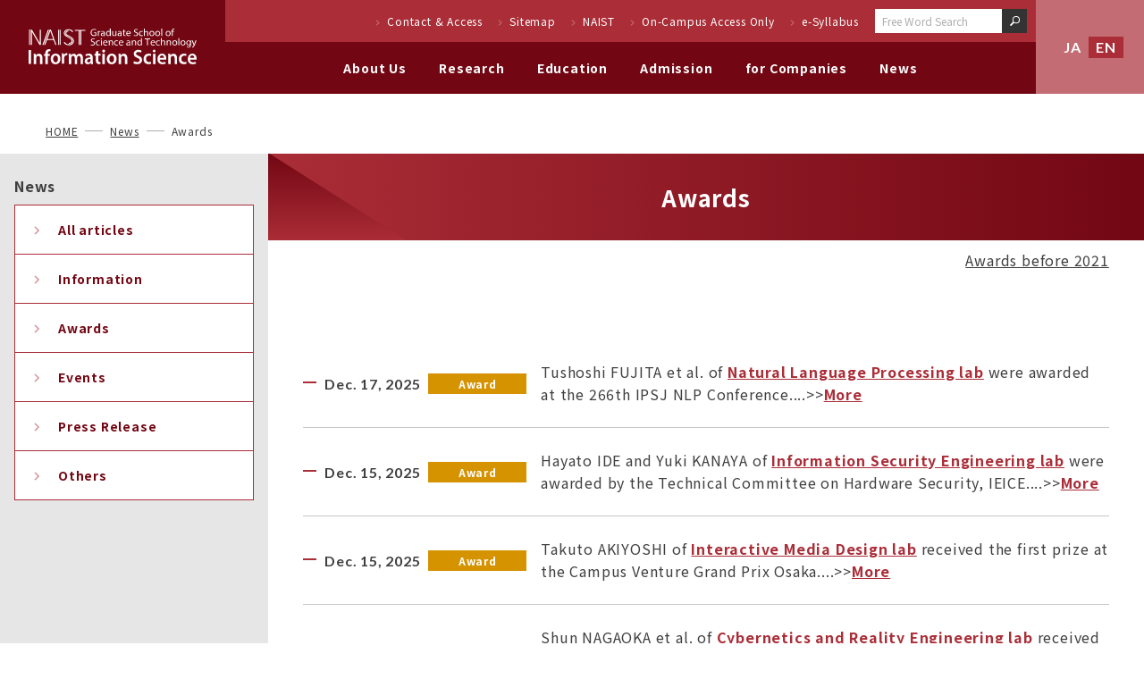

--- FILE ---
content_type: text/html
request_url: https://isw3.naist.jp/News/award-en.html
body_size: 119741
content:
<!doctype html>
<html lang="en"><!-- InstanceBegin template="/Templates/news-en.dwt" codeOutsideHTMLIsLocked="false" -->
<head>
	<meta charset="utf-8"/>
	<meta http-equiv="X-UA-Compatible" content="IE=Edge">
	<meta name="viewport" content="width=device-width,initial-scale=1">
	<meta name="format-detection" content="telephone=no">
	<link rel="icon" type="image/x-icon" href="../img/icon/favicon.ico">
	<link rel="apple-touch-icon" sizes="180x180" href="../img/icon/apple-icon.png">
	<link rel="icon" type="image/png" sizes="256x256" href="../img/icon/android-icon-256x256.png">
	<!-- InstanceBeginEditable name="doctitle" -->
	<title>Awards | NAIST Division of Information Science</title>
	<meta name="description" content="Awards | The Division of Information Science undertakes high-level basic research in information science to realize a ubiquitous society. Our established education curriculum and human resource make possible to foster researchers and engineers who can lead such a society.">
	<!-- InstanceEndEditable -->
	<!-- CSS -->
	<link rel="stylesheet" type="text/css" href="../css/slick-theme.css"/>
	<link rel="stylesheet" type="text/css" href="../css/slick.css"/>
	<link rel="stylesheet" href="../css/style.css">
	<link rel="stylesheet" href="../css/style_en.css">
	<!-- Webfont -->
	<link rel="preconnect" href="https://fonts.googleapis.com">
	<link rel="preconnect" href="https://fonts.gstatic.com" crossorigin>
	<link href="https://fonts.googleapis.com/css2?family=Lato:ital,wght@0,300;0,400;0,700;1,300;1,400;1,700&family=Noto+Sans+JP:wght@100;400;500;700&display=swap" rel="stylesheet">
	<!-- JavaScript -->
	<script src="../js/jquery-3.6.0.min.js"></script>
	<script type="text/javascript" src="../js/slick.min.js"></script>
	<script src="../js/cmn.js"></script>
	<script src="../js/parts.js"></script>
	<!-- Global site tag (gtag.js) - Google Analytics -->
	<!-- InstanceBeginEditable name="head" -->
	<!-- InstanceEndEditable -->
</head>

<body>
	<div id="wrap">
		<script type="text/javascript">
			includeHTML("../include/header_en.html","./");
		</script>
		<main>
      <!-- パンくず -->
			<nav class="breadcrumb">
				<ul>
					<li><a href="../home-en.html">HOME</a></li>
					<li><a href="newsTop-en.html">News</a></li>
			<!-- InstanceBeginEditable name="breadcrumb" -->
					<li>Awards</li>
			<!-- InstanceEndEditable -->
        </ul>
			</nav>
			<!-- // パンくず -->
			<div class="column2 flex">
				<div class="main order2">
					<!-- InstanceBeginEditable name="main" -->
					<div class="page_head">
						<h1>Awards</h1>
						<div class="mask"><img src="../img/cmn/mask1.svg" alt=""></div>
					</div>
					<div class="inner">
						<p class="tar mt10"><a href="./ResearchTopicsLog-en.html" class="underline">Awards before 2021</a></p>
					</div>
					<div class="page_body">
						<div class="inner">
							<section>
								<ul class="news_list">
						<li>
						<div class="topics_meta">
						<div class="topics_date en1">Dec. 17, 2025</div>
							<div class="topics_cat cat2">Award</div>
							</div>
							<div class="news_txt">Tushoshi FUJITA et al. of <a href="../Research/mi-nlp-en.html">Natural Language Processing lab</a> were awarded at the 266th IPSJ NLP Conference....&gt;&gt;<a href="https://isw3.naist.jp/IS/PubWG/Events-ja/2025/award20251217_fujita.html" target="_blank">More</a></div>
						</li>				
						<li>
						<div class="topics_meta">
						<div class="topics_date en1">Dec. 15, 2025</div>
							<div class="topics_cat cat2">Award</div>
							</div>
							<div class="news_txt">Hayato IDE and Yuki KANAYA of <a href="../Research/cs-ise-en.html">Information Security Engineering lab</a> were awarded by the Technical Committee on Hardware Security, IEICE....&gt;&gt;<a href="https://isw3.naist.jp/IS/PubWG/Events-ja/2025/award20251215_ise.html" target="_blank">More</a></div>
						</li>				
						<li>
						<div class="topics_meta">
						<div class="topics_date en1">Dec. 15, 2025</div>
							<div class="topics_cat cat2">Award</div>
							</div>
							<div class="news_txt">Takuto AKIYOSHI of <a href="../Research/mi-imd-en.html">Interactive Media Design lab</a> received the first prize at the Campus Venture Grand Prix Osaka....&gt;&gt;<a href="https://isw3.naist.jp/IS/PubWG/Events-ja/2025/award20251215_akiyoshi.html" target="_blank">More</a></div>
						</li>				
						<li>
						<div class="topics_meta">
						<div class="topics_date en1">Dec. 11, 2025</div>
						<div class="topics_cat cat2">Award</div>
						  </div>
						<div class="news_txt">Shun NAGAOKA et al. of <a href="../Research/mi-care-en.html">Cybernetics and Reality Engineering lab</a> received the Human Communication Award and the Student Award by IEICE-HCG Well-being Information Technology....&gt;&gt;<a href="https://isw3.naist.jp/IS/PubWG/Events-ja/2025/award20251211_nagaoka.html" target="_blank">More</a></div>
						</li>
						<li>
						<div class="topics_meta">
						<div class="topics_date en1">Dec. 3, 2025</div>
							<div class="topics_cat cat2">Award</div>
							</div>
							<div class="news_txt">Hayato IDE and Ryo NAGOSHI of <a href="../Research/cs-ise-en.html">Information Security Engineering lab</a> were awarded by the IEICE Kansai....&gt;&gt;<a href="https://isw3.naist.jp/IS/PubWG/Events-ja/2025/award20251203_ise.html" target="_blank">More</a></div>
						</li>				
						<li>
						<div class="topics_meta">
						<div class="topics_date en1">Dec. 3, 2025</div>
							<div class="topics_cat cat2">Award</div>
							</div>
							<div class="news_txt">Md. Sihabul Islam of <a href="../Research/cs-ds-en.html">Dependable System lab</a> received the IEICE-DC best presentation award....&gt;&gt;<a href="https://isw3.naist.jp/IS/PubWG/Events-ja/2025/award20251203_islam.html" target="_blank">More</a></div>
						</li>				
						<li>
						<div class="topics_meta">
						<div class="topics_date en1">Dec. 2, 2025</div>
							<div class="topics_cat cat2">Award</div>
							</div>
							<div class="news_txt">Rikuta YOSHIO of <a href="../Research/mi-imd-en.html">Interactive Media Design lab</a> received the first prize at the 16th OGIS-RI Software Challenge Award....&gt;&gt;<a href="https://isw3.naist.jp/IS/PubWG/Events-ja/2025/award20251202_yosiho.html" target="_blank">More</a></div>
						</li>				
						<li>
						<div class="topics_meta">
							<div class="topics_date en1">Nov. 28, 2025</div>
							<div class="topics_cat cat2">Award</div>
										</div>
							<div class="news_txt">Takuto ANDO et al. of <a href="../Research/cs-arch-en.html">Computing Architecture lab</a> received the CANDAR Best Paper Award....&gt;&gt;<a href="https://isw3.naist.jp/IS/PubWG/Events-ja/2025/award20251128_ando.html" target="_blank">More</a></div>
									</li>
						<li>
						<div class="topics_meta">
							<div class="topics_date en1">Nov. 11, 2025</div>
							<div class="topics_cat cat2">Award</div>
										</div>
							<div class="news_txt">Honami KOYAMA et al. of <a href="../Research/cs-ubi-en.html">Ubiquitous Computing Systems lab</a> received the DICOMO2025 paper award....&gt;&gt;<a href="https://isw3.naist.jp/IS/PubWG/Events-ja/2025/award20251111_koyama.html" target="_blank">More</a></div>
									</li>
						<li>
						<div class="topics_meta">
							<div class="topics_date en1">Nov. 7, 2025</div>
							<div class="topics_cat cat2">Award</div>
										</div>
							<div class="news_txt">Kota KOTEGAWA of <a href="../Research/cs-ubi-en.html">Ubiquitous Computing Systems lab</a> received the Best Presentation Award at DPSWS2025....&gt;&gt;<a href="https://isw3.naist.jp/IS/PubWG/Events-ja/2025/award20251107_kotegawa.html" target="_blank">More</a></div>
									</li>
						<li>
						<div class="topics_meta">
						<div class="topics_date en1">Nov. 7, 2025</div>
						<div class="topics_cat cat2">Award</div>
						</div>
						<div class="news_txt">Takeshi ITO et al. of <a href="../Research/cs-ise-en.html">Social Computing lab </a> received the JSAI Annual Conference Award....&gt;&gt;<a href="https://isw3.naist.jp/IS/PubWG/Events-ja/2025/award20251107_ito.html" target="_blank">More</a></div>
						</li>
						<li>
						<div class="topics_meta">
						<div class="topics_date en1">Oct. 22, 2025</div>
						<div class="topics_cat cat2">Award</div>
						</div>
						<div class="news_txt">Takumi HACHIMINE of <a href="../Research/ai-rl-en.html">Robot Learning lab</a> received SICE International Young Authors Award (SIYA-IROS2025)....&gt;&gt;<a href="https://isw3.naist.jp/IS/PubWG/Events-ja/2025/award20251022_hachimine.html" target="_blank">More</a></div>
						  
						</li>
						<li>
						<div class="topics_meta">
						<div class="topics_date en1">Oct. 11, 2025</div>
						<div class="topics_cat cat2">Award</div>
						  </div>
						<div class="news_txt">Xin WEI et al. of <a href="../Research/mi-care-en.html">Cybernetics and Reality Engineering lab</a> received the Best Student Paper Award at ACII2025....&gt;&gt;<a href="https://isw3.naist.jp/IS/PubWG/Events-ja/2025/award20251011_wei.html" target="_blank">More</a></div>
						</li>
						<li>
						<div class="topics_meta">
							<div class="topics_date en1">Oct. 9, 2025</div>
							<div class="topics_cat cat2">Award</div>
										</div>
							<div class="news_txt">Takuto ANDO of <a href="../Research/cs-arch-en.html">Computing Architecture lab</a> received the IEEE CEDA All Japan Joint Chapter SASIMI Young Researcher Award....&gt;&gt;<a href="https://isw3.naist.jp/IS/PubWG/Events-ja/2025/award20251009_ando.html" target="_blank">More</a></div>
									</li>
						<li>
							<div class="topics_meta">
							<div class="topics_date en1">Sep. 30, 2025</div>
							<div class="topics_cat cat2">Award</div>
							</div>
							<div class="news_txt">Hayato IDE and Shohei MATSUMOTO of <a href="../Research/cs-ise-en.html">Information Security Engineering lab</a> each received the best poster award at the hardware security summer seminar....&gt;&gt;<a href="https://isw3.naist.jp/IS/PubWG/Events-ja/2025/award20250930_ise.html" target="_blank">More</a></div>
						</li>
						<li>
						<div class="topics_meta">
						<div class="topics_date en1">Sep. 19, 2025</div>
							<div class="topics_cat cat2">Award</div>
							</div>
							<div class="news_txt">Masaru TANIBATA of <a href="../Research/mi-hai-en.html">Human-AI Interaction lab</a> received the Sponsor Award at YANS2025....&gt;&gt;<a href="https://isw3.naist.jp/IS/PubWG/Events-ja/2025/award20250919_tanibata.html" target="_blank">More</a></div>
						</li>				
						<li>
						<div class="topics_meta">
						<div class="topics_date en1">Sep. 17, 2025</div>
							<div class="topics_cat cat2">Award</div>
							</div>
							<div class="news_txt">Haruki KANAYA et al. of <a href="../Research/cs-ds-en.html">Dependable System lab</a> received the DICOMO Research Award....&gt;&gt;<a href="https://isw3.naist.jp/IS/PubWG/Events-ja/2025/award20250917_kanaya.html" target="_blank">More</a></div>
						</li>				
						<li>
						<div class="topics_meta">
						<div class="topics_date en1">Sep. 5, 2025</div>
						<div class="topics_cat cat2">Award</div>
						</div>
						<div class="news_txt">Prof. Yuichi HAYASHI of <a href="../Research/cs-ise-en.html">Information Security Engineering lab</a> and Dr. Masahiro KINUGAWA(Fukuchiyama Univ.) received the EMC Europe 2025 Best Paper award....&gt;&gt;<a href="https://isw3.naist.jp/IS/PubWG/Events-ja/2025/award20250925_hayashi.html" target="_blank">More</a></div>
						</li>
						<li>
						<div class="topics_meta">
						<div class="topics_date en1">Sep. 4, 2025</div>
						<div class="topics_cat cat2">Award</div>
						</div>
						<div class="news_txt">Taiki KITAZAWA of <a href="../Research/cs-ise-en.html">Information Security Engineering lab </a> was awarded by the Institute of Electrical Engineers of Japan....&gt;&gt;<a href="https://isw3.naist.jp/IS/PubWG/Events-ja/2025/award20250904_kitazawa.html" target="_blank">More</a></div>
						</li>
						<li>
						<div class="topics_meta">
						<div class="topics_date en1">Sep. 4, 2025</div>
						<div class="topics_cat cat2">Award</div>
						</div>
						<div class="news_txt">Prof. Takamitsu MATSUBARA et al. of <a href="../Research/ai-rl-en.html">Robot Learning lab</a> were awarded by the Robotics Society of JAPAN for their excellent research outcome....&gt;&gt;<a href="https://isw3.naist.jp/IS/PubWG/Events-ja/2025/award20250904_matsubara1.html" target="_blank">More</a></div>
						  
						</li>
						<li>
						<div class="topics_meta">
						<div class="topics_date en1">Sep. 4, 2025</div>
						<div class="topics_cat cat2">Award</div>
						</div>
						<div class="news_txt">Prof. Takamitsu MATSUBARA et al. of <a href="../Research/ai-rl-en.html">Robot Learning lab</a> received the RSJ 2025 Advanced Robotics Excellent Paper Award....&gt;&gt;<a href="https://isw3.naist.jp/IS/PubWG/Events-ja/2025/award20250904_matsubara.html" target="_blank">More</a></div>
						  </li>
						<li>
						<div class="topics_meta">
						<div class="topics_date en1">Sep. 4, 2025</div>
						<div class="topics_cat cat2">Award</div>
						</div>
						<div class="news_txt">Ngoc Huy Nguyen of <a href="../Research/ai-rl-en.html">Robot Learning lab</a> received the RSJ 2025 International Session Best Presentation Award....&gt;&gt;<a href="https://isw3.naist.jp/IS/PubWG/Events-ja/2025/award20250904_nguyen.html" target="_blank">More</a></div>
									</li>	
						<li>
						<div class="topics_meta">
						<div class="topics_date en1">Aug. 27, 2025</div>
						<div class="topics_cat cat2">Award</div>
										</div>
						<div class="news_txt">Chihiro SAKAI et al. of <a href="../Research/mi-care-en.html">Cybernetics and Reality Engineering lab</a> were awarded at EC2025 for their outstanding research outcome....&gt;&gt;<a href="https://isw3.naist.jp/IS/PubWG/Events-ja/2025/award20250827_sakai.html" target="_blank">More</a></div>
						</li>
						<li>
						<div class="topics_meta">
						<div class="topics_date en1">Aug. 21, 2025</div>
						<div class="topics_cat cat2">Award</div>
						</div>
						<div class="news_txt">Taiki KITAZAWA et al. of <a href="../Research/cs-ise-en.html">Information Security Engineering lab </a> received the IEEE EMC2025 Best Student Paper award....&gt;&gt;<a href="https://isw3.naist.jp/IS/PubWG/Events-ja/2025/award20250821_kitazawa.html" target="_blank">More</a></div>
						</li>
						<li>
						<div class="topics_meta">
						<div class="topics_date en1">Aug. 14, 2025</div>
						<div class="topics_cat cat2">Award</div>
						</div>
						<div class="news_txt">Prof. ARAMAKI et al. of <a href="../Research/cs-ise-en.html">Social Computing lab </a> received the MEDINFO 2025 Best Paper Award(First Author:Dr. Masami Tsuchiya of Keio Univ.)....&gt;&gt;<a href="https://isw3.naist.jp/IS/PubWG/Events-ja/2025/award20250814_aramaki.html" target="_blank">More</a></div>
						</li>
						<li>
						<div class="topics_meta">
						<div class="topics_date en1">Jul. 7, 2025</div>
						<div class="topics_cat cat2">Award</div>
						</div>
						<div class="news_txt">Takumi IWAKUNI et al. of <a href="../Research/mi-nlp-en.html">Natural Language Processing lab </a> were awarded at the 264th IPSJ NLP Conference....&gt;&gt;<a href="https://isw3.naist.jp/IS/PubWG/Events-ja/2025/award20250707_iwakuni.html" target="_blank">More</a></div>
						</li>
						<li>
						<div class="topics_meta">
						<div class="topics_date en1">Jul. 4, 2025</div>
						<div class="topics_cat cat2">Award</div>
						</div>
						<div class="news_txt">Assist. Prof. Tomoya YAMANOKUCHI et al. of <a href="../Research/ai-rl-en.html">Robot Learning lab</a> were selected as finalists for the Best Paper Award at IAS 19....&gt;&gt;<a href="https://isw3.naist.jp/IS/PubWG/Events-ja/2025/award20250704_yamanokuchi.html" target="_blank">More</a></div>
									</li>
						<li>
						<div class="topics_meta">
							<div class="topics_date en1">Jun. 28, 2025</div>
							<div class="topics_cat cat2">Award</div>
							</div>
							<div class="news_txt">Dr. Yuka KO of <a href="../Research/mi-hai-en.html">Human AI Interaction lab</a> received the AAMT NAGAO Student Award....&gt;&gt;<a href="https://isw3.naist.jp/IS/PubWG/Events-ja/2025/award20250728_ko.html" target="_blank">More</a></div>
						</li>
						<li>
						<div class="topics_meta">
							<div class="topics_date en1">Jun. 27, 2025</div>
							<div class="topics_cat cat2">Award</div>
							</div>
							<div class="news_txt">Nanami Inoue of Osaka Metropolitan University College of Technology was awarded the DICOMO2025 Symposium Young Researcher Award in recognition of her research conducted during her internship at <a href="../Research/cs-ubi-en.html">Ubiquitous Computing Systems Lab</a>....&gt;&gt;<a href="https://isw3.naist.jp/IS/PubWG/Events-ja/2025/award20250627_inoue.html" target="_blank">More</a></div>
						</li>
						<li>
						<div class="topics_meta">
							<div class="topics_date en1">Jun. 27, 2025</div>
							<div class="topics_cat cat2">Award</div>
							</div>
							<div class="news_txt">Zi QU et al. of <a href="../Research/mi-nlp-en.html">Natural Language Processing lab </a> received the SPRINGER EAMT 2025 Best Paper Award at MT Summit 2025....&gt;&gt;<a href="https://isw3.naist.jp/IS/PubWG/Events-ja/2025/award20250627_qu.html" target="_blank">More</a></div>
						</li>

						<li>
						<div class="topics_meta">
							<div class="topics_date en1">Jun. 26, 2025</div>
							<div class="topics_cat cat2">Award</div>
										</div>
							<div class="news_txt">Damiran ZOLBOO of <a href="../Research/cs-ubi-en.html">Ubiquitous Computing Systems lab</a> received the ES2025 Best Presentation Award....&gt;&gt;<a href="https://isw3.naist.jp/IS/PubWG/Events-ja/2025/award20250626_zolboo.html" target="_blank">More</a></div>		</li>
							<li>
									<div class="topics_meta">
										<div class="topics_date en1">Jun. 17, 2025</div>
										<div class="topics_cat cat2">Award</div>
										</div>
									<div class="news_txt">Professor Emeritus Yoshinobu SATO has received the Maurice E. Müller Award for Excellence in Computer Assisted Orthopaedic Surgery....&gt;&gt;<a href="https://isw3.naist.jp/IS/PubWG/Events-ja/2025/award20250617_sato.html" target="_blank">More</a></div>
								</li>	
							<li>
									<div class="topics_meta">
										<div class="topics_date en1">Jun. 6, 2025</div>
										<div class="topics_cat cat2">Award</div>
										</div>
									<div class="news_txt">Hibiki TSUJI of <a href="../Research/ai-bii-en.html">Biomedical Imaging Intelligence lab</a> was awarded for his outstanding research achievement....&gt;&gt;<a href="https://isw3.naist.jp/IS/PubWG/Events-ja/2025/award20250606_tsuji.html" target="_blank">More</a></div>
								</li>	
								<li>
									<div class="topics_meta">
										<div class="topics_date en1">Jun. 2, 2025</div>
										<div class="topics_cat cat2">Award</div>
										</div>
									<div class="news_txt">Prof. Minoru OKADA of <a href="../Research/mi-infonet-en.html">Network Systems lab</a> was awarded by the Kinki Bureau of Telecommunications at the "Radio Wave Day" commemorative ceremony.....&gt;&gt;<a href="https://isw3.naist.jp/IS/PubWG/Events-ja/2025/award20250602_okada.html" target="_blank">More</a></div>
								</li>	
							<li>
									<div class="topics_meta">
										<div class="topics_date en1">May 28, 2025</div>
										<div class="topics_cat cat2">Award</div>
										</div>
									<div class="news_txt">Affiliate Assist. Prof. Chizu SAEKI of <a href="../Research/ai-mi-en.html">Mathematical Informatics lab</a> was double awarded in MedTech Angels (Season 4)
....&gt;&gt;<a href="https://isw3.naist.jp/IS/PubWG/Events-ja/2025/award20250528_saeki.html" target="_blank">More</a></div>
								</li>	
								<li>
										<div class="topics_meta">
											<div class="topics_date en1">May 23, 2025</div>
											<div class="topics_cat cat2">Award</div>
										</div>
										<div class="news_txt">Kei TAKAHASHI of <a href="../Research/ai-rl-en.html">Robot Learning lab</a> received the Young Award from IEEE Robotics and Automation Society (RAS) Japan Joint Chapter....&gt;&gt;<a href="https://isw3.naist.jp/IS/PubWG/Events-ja/2025/award20250523_takahashi.html" target="_blank">More</a></div>
									</li>	
						<li>
						<div class="topics_meta">
							<div class="topics_date en1">May 22, 2025</div>
							<div class="topics_cat cat2">Award</div>
										</div>
							<div class="news_txt">Assist. Prof. Hoai Luan PHAM et al. of <a href="../Research/cs-arch-en.html">Computing Architecture lab</a> received the Best Paper Award at ECTI-CON 2025....&gt;&gt;<a href="https://isw3.naist.jp/IS/PubWG/Events-ja/2025/award20250522_pham.html" target="_blank">More</a></div>
									</li>
						<li>
						<div class="topics_meta">
							<div class="topics_date en1">May 4, 2025</div>
							<div class="topics_cat cat2">Award</div>
						  </div>
							<div class="news_txt">Justin VASSELLI et al. of <a href="../Research/mi-nlp-en.html">Natural Language Processing lab </a> won the first prize in the Shared Task 2 at AmericasNLP....&gt;&gt;<a href="https://isw3.naist.jp/IS/PubWG/Events-ja/2025/award20250504_vasselli.html" target="_blank">More</a></div>
						</li>
						<li>
						<div class="topics_meta">
							<div class="topics_date en1">May 2, 2025</div>
							<div class="topics_cat cat2">Award</div>
						  </div>
							<div class="news_txt">Frederikus HUDI et al. from <a href="../Research/mi-nlp-en.html">Natural Language Processing lab </a> received NAACL 2025 Best Theme Paper Award....&gt;&gt;<a href="https://isw3.naist.jp/IS/PubWG/Events-ja/2025/award20250502_hudi.html" target="_blank">More</a></div>
						</li>
						<li>
						<div class="topics_meta">
							<div class="topics_date en1">Apr. 18, 2025</div>
							<div class="topics_cat cat2">Award</div>
										</div>
							<div class="news_txt">Babak Golbabaei et al. of <a href="../Research/cs-arch-en.html">Computing Architecture lab</a> received the Featured Poster Award at COOL Chips 28....&gt;&gt;<a href="https://isw3.naist.jp/IS/PubWG/Events-ja/2025/award20250418_golbabaei.html" target="_blank">More</a></div>
									</li>
						<li>
						<div class="topics_meta">
							<div class="topics_date en1">Mar. 23, 2025</div>
							<div class="topics_cat cat2">Award</div>
										</div>
							<div class="news_txt">Yu ETO et al. of <a href="../Research/cs-arch-en.html">Computing Architecture lab</a> received the Best Paper Award at ICISN2025....&gt;&gt;<a href="https://isw3.naist.jp/IS/PubWG/Events-ja/2025/award20250323_eto.html" target="_blank">More</a></div>
									</li>
									<li>
										<div class="topics_meta">
											<div class="topics_date en1">Mar. 19, 2025</div>
											<div class="topics_cat cat2">Award</div>
										</div>
										<div class="news_txt">Chihiro SAKAI of <a href="../Research/mi-care-en.html">Cybernetics and Reality Engineering lab</a>  was awarded at SIGEC2025....&gt;&gt;<a href="https://isw3.naist.jp/IS/PubWG/Events-ja/2025/award20250319_sakai.html" target="_blank">More</a></div>
									</li>	
									<li>
										<div class="topics_meta">
											<div class="topics_date en1">Mar. 18, 2025</div>
											<div class="topics_cat cat2">Award</div>
										</div>
										<div class="news_txt">Yusei NAITO from  <a href="../Research/ai-rl-en.html">Robot Learning lab</a> was awarded by the Society of Instrument and Control Engineers(SICE) for his outstanding reserach presentation....&gt;&gt;<a href="https://isw3.naist.jp/IS/PubWG/Events-ja/2025/award20250318_naito.html" target="_blank">More</a></div>
									</li>
									<li>
										<div class="topics_meta">
											<div class="topics_date en1">Mar. 14, 2025</div>
											<div class="topics_cat cat2">Award</div>
										</div>
										<div class="news_txt">Ryutaro KURAI of <a href="../Research/mi-care-en.html">Cybernetics and Reality Engineering lab</a>  received the DAAX Good Experience Design Student Award 2025....&gt;&gt;<a href="https://isw3.naist.jp/IS/PubWG/Events-ja/2025/award20250314_kurai.html" target="_blank">More</a></div>
									</li>	
									<li>
										<div class="topics_meta">
											<div class="topics_date en1">Mar. 14, 2025</div>
											<div class="topics_cat cat2">Award</div>
										</div>
										<div class="news_txt">Assist. Prof. Yusuke SAKAI of <a href="../Research/mi-nlp-en.html">Natural Language Processing lab </a> received the 2024 IPSJ Yamashita SIG Research Award....&gt;&gt;<a href="https://isw3.naist.jp/IS/PubWG/Events-ja/2025/award20250314_sakai.html" target="_blank">More</a></div>
									</li>
									<li>
										<div class="topics_meta">
											<div class="topics_date en1">Mar. 14, 2025</div>
											<div class="topics_cat cat2">Award</div>
										</div>
										<div class="news_txt">A group of <a href="../Research/mi-nlp-en.html">Natural Language Processing lab </a> and NTT received the Best Hacking Award at the Sared Task of NLP2025 Workshop....&gt;&gt;<a href="https://isw3.naist.jp/IS/PubWG/Events-ja/2025/award20250314_chousa.html" target="_blank">More</a></div>
									</li>
									<li>
										<div class="topics_meta">
											<div class="topics_date en1">Mar. 13, 2025</div>
											<div class="topics_cat cat2">Award</div>
										</div>
										<div class="news_txt">The studens and faculty staff of  <a href="../Research/mi-nlp-en.html">Natural Language Processing lab</a> were awarded at NLP2025....&gt;&gt;<a href="https://isw3.naist.jp/IS/PubWG/Events-ja/2025/award20250313_nlp.html" target="_blank">More</a></div>
									</li>
									<li>
										<div class="topics_meta">
											<div class="topics_date en1">Mar. 13, 2025</div>
											<div class="topics_cat cat2">Award</div>
										</div>
										<div class="news_txt">Sangmyeong LEE et al. and Hien ONAKA et al. of <a href="../Research/cl-ird-en.html">Intelligent Robot Dialogue lab</a> were each awarded at NLP2025....&gt;&gt;<a href="https://isw3.naist.jp/IS/PubWG/Events-ja/2025/award20250313_ird.html" target="_blank">More</a></div>
									</li>
							<li>
										<div class="topics_meta">
											<div class="topics_date en1">Mar. 9, 2025</div>
											<div class="topics_cat cat2">Award</div>
										</div>
										<div class="news_txt">Yuto NISHIDA of <a href="../Research/mi-nlp-en.html">Natural Language Processing lab </a> received a young researcher award from the Special Interest Group on Natural Language Processing, Information Processing Society of Japan....&gt;&gt;<a href="https://isw3.naist.jp/IS/PubWG/Events-ja/2025/award20250309_nishida.html" target="_blank">More</a></div>
									</li>
							<li>
										<div class="topics_meta">
											<div class="topics_date en1">Mar. 7, 2025</div>
											<div class="topics_cat cat2">Award</div>
										</div>
										<div class="news_txt">Miyu OBA et al. and Assist. Prof. Yusuke SAKAI et al. of <a href="../Research/mi-nlp-en.html">Natural Language Processing lab</a> each received the NLP Best paper award 2024....&gt;&gt;<a href="https://isw3.naist.jp/IS/PubWG/Events-ja/2025/award20250307_nlp.html" target="_blank">More</a></div>
									</li>
									<li>
										<div class="topics_meta">
											<div class="topics_date en1">Feb. 17, 2025</div>
											<div class="topics_cat cat2">Award</div>
										</div>
										<div class="news_txt">Keisuke Sato of <a href="../Research/ai-huro-en.html">Human Robotics lab</a> was awarded the SI2024 Excellent Presentation Award at SICE SI2024....&gt;&gt;<a href="https://isw3.naist.jp/IS/PubWG/Events-ja/2025/award20250217_sato.html" target="_blank">More</a></div>
									</li>
									<li>
										<div class="topics_meta">
											<div class="topics_date en1">Jan. 24, 2025</div>
											<div class="topics_cat cat2">Award</div>
										</div>
										<div class="news_txt">Dr. Takuya KIYOKAWA from <a href="../Research/ai-rl-en.html">Robot Learning lab</a> received SICE International Young Authors Award for SII2025....&gt;&gt;<a href="https://isw3.naist.jp/IS/PubWG/Events-ja/2025/award20250124_kiyokawa.html" target="_blank">More</a></div>
									</li>
									<li>
										<div class="topics_meta">
											<div class="topics_date en1">Dec. 16, 2024</div>
											<div class="topics_cat cat2">Award</div>
										</div>
										<div class="news_txt">Kazuki ONUKI of <a href="../Research/cs-ise-en.html">Information Security Engineering lab</a> was awarded by the Technical Committee on Hardware Security, IEICE....&gt;&gt;<a href="https://isw3.naist.jp/IS/PubWG/Events-ja/2024/award20241216_onuki.html" target="_blank">More</a></div>
									</li>
									<li>
										<div class="topics_meta">
											<div class="topics_date en1">Dec. 16, 2024</div>
											<div class="topics_cat cat2">Award</div>
										</div>
										<div class="news_txt">Shohei MATSUMOTO of <a href="../Research/cs-ise-en.html">Information Security Engineering lab</a> was awarded by the Technical Committee on Hardware Security, IEICE....&gt;&gt;<a href="https://isw3.naist.jp/IS/PubWG/Events-ja/2024/award20241216_matsumoto.html" target="_blank">More</a></div>
									</li>
									<li>
										<div class="topics_meta">
											<div class="topics_date en1">Dec. 13, 2024</div>
											<div class="topics_cat cat2">Award</div>
										</div>
										<div class="news_txt">Yoriko Matsuda and Uito Arisumi of <a href="../Research/mi-care-en.html">Cybernetics and Reality Engineering lab</a> were each awarded  the Human Communication Award by the HCG IEICE....&gt;&gt;<a href="https://carelab.info/en/2024/12/13/awards-we-received-two-human-communication-awards/" target="_blank">More</a></div>
									</li>	
									<li>
										<div class="topics_meta">
											<div class="topics_date en1">Dec. 6, 2024</div>
											<div class="topics_cat cat2">Award</div>
										</div>
										<div class="news_txt">Assist. Prof. Yutaro Hirao <a href="../Research/mi-care-en.html">Cybernetics and Reality Engineering lab</a>  received the Best Demo in Show Award in the Emerging Technologies category at SIGGRAPH Asia 2024.....&gt;&gt;<a href="https://carelab.info/en/2024/12/06/research-presented-at-siggraph-asia-2024/" target="_blank">More</a></div>
									</li>	
									<li>
										<div class="topics_meta">
											<div class="topics_date en1">Dec. 6, 2024</div>
											<div class="topics_cat cat2">Award</div>
										</div>
										<div class="news_txt">Kodai Iwasaki et al. of <a href="../Research/mi-care-en.html">Cybernetics and Reality Engineering lab</a> received SIG Haptics Presentation Award at the 33rd SIG Haptics Workshop of the Virtual Reality Society of Japan ....&gt;&gt;<a href="https://carelab.info/en/2024/12/06/award-we-received-sig-haptics-presentation-award/" target="_blank">More</a></div>
									</li>	
									<li>
										<div class="topics_meta">
											<div class="topics_date en1">Nov. 29, 2024</div>
											<div class="topics_cat cat2">Award</div>
										</div>
										<div class="news_txt">Assist. Prof. Taisho SASADA of <a href="../Research/cs-ds-en.html">Dependable System lab</a> received the Google Japan Cybersecurity Research Award....&gt;&gt;<a href="https://isw3.naist.jp/IS/PubWG/Events-ja/2024/award20241129_sasada.html" target="_blank">More</a></div>
									</li>
									<li>
										<div class="topics_meta">
											<div class="topics_date en1">Nov. 15, 2024</div>
											<div class="topics_cat cat2">Award</div>
										</div>
										<div class="news_txt">Akari HAGA et al. from <a href="../Research/mi-nlp-en.html"> Natural Language Processing lab</a> received the Outstanding Paper Award at BabyLM Challenge 2024.....&gt;&gt;<a href="https://isw3.naist.jp/IS/PubWG/Events-ja/2024/award20241115_haga.html" target="_blank">More</a></div>
									</li>
									<li>
										<div class="topics_meta">
											<div class="topics_date en1">Nov. 1, 2024</div>
											<div class="topics_cat cat2">Award</div>
										</div>
										<div class="news_txt"> Assoc. Prof. Uchiyama of <a href="../Research/mi-care-en.html">Cybernetics and Reality Engineering lab</a> presented the research findings of alumnus Mr. Nakamura and received the Presentation Award....&gt;&gt;<a href="https://carelab.info/en/2024/11/01/research-presented-at-gcce-2024/" target="_blank">More</a></div>
									</li>	
									<li>
										<div class="topics_meta">
											<div class="topics_date en1">Nov. 9, 2024</div>
											<div class="topics_cat cat2">Award</div>
										</div>
										<div class="news_txt">Assist. Prof. Mazen Soufi of <a href="../Research/ai-cbn-en.html">Imaging-based Computational Biomedicine lab</a> received the CAS Young Investigator Award at the 33rd JSCAS....&gt;&gt;<a href="https://isw3.naist.jp/IS/PubWG/Events-ja/2024/award20241109_soufi.html" target="_blank">More</a></div>
									</li>
									<li>
										<div class="topics_meta">
											<div class="topics_date en1">Oct. 21, 2024</div>
											<div class="topics_cat cat2">Award</div>
										</div>
										<div class="news_txt">Haruki Kanaya of <a href="../Research/cs-ds-en.html">Dependable System lab</a> received the best student paper award at SSS2024....&gt;&gt;<a href="https://isw3.naist.jp/IS/PubWG/Events-ja/2024/award20241021_kanaya.html" target="_blank">More</a></div>
									</li>
									<li>
										<div class="topics_meta">
											<div class="topics_date en1">Oct. 19, 2024</div>
											<div class="topics_cat cat2">Award</div>
										</div>
										<div class="news_txt">Prof. Sakriani SAKTI et al. of <a href="../Research/mi-hai-en.html">Human-AI Interaction lab</a>  received the Best Paper Award at Oriental COCOSDA 2024....&gt;&gt;<a href="https://isw3.naist.jp/IS/PubWG/Events-ja/2024/award20241019_sakti.html" target="_blank">More</a></div>
									</li>
									<li>
										<div class="topics_meta">
											<div class="topics_date en1">Oct. 17, 2024</div>
											<div class="topics_cat cat2">Award</div>
										</div>
										<div class="news_txt">The team of <a href="../Research/mi-care-en.html">Cybernetics and Reality Engineering lab</a> won the first place in the IPIN competition....&gt;&gt;<a href="https://carelab.info/en/2024/10/17/award-we-won-the-ipin-2024-competition/" target="_blank">More</a></div>
									</li>	
									<li>
										<div class="topics_meta">
											<div class="topics_date en1">Oct. 16, 2024</div>
											<div class="topics_cat cat2">Award</div>
										</div>
										<div class="news_txt">Hanbit Oh and Naoto Komeno from <a href="../Research/ai-rl-en.html">Robot Learning lab</a> received IEEE RAS JJC Young Award....&gt;&gt;<a href="https://isw3.naist.jp/IS/PubWG/Events-ja/2024/award20241016_rl.html" target="_blank">More</a></div>
									</li>
									<li>
										<div class="topics_meta">
											<div class="topics_date en1">Sep. 27, 2024</div>
											<div class="topics_cat cat2">Award</div>
										</div>
										<div class="news_txt">Takumi Sumino of <a href="../Research/cs-ise-en.html">Information Security Engineering lab</a> received the best poster award at the hardware security summer seminar....&gt;&gt;<a href="https://isw3.naist.jp/IS/PubWG/Events-ja/2024/award20240927_sumino.html" target="_blank">More</a></div>
									</li>
									<li>
										<div class="topics_meta">
											<div class="topics_date en1">Sep. 13, 2024</div>
											<div class="topics_cat cat2">Award</div>
										</div>
										<div class="news_txt">Students of <a href="./Research/mi-care-en.html">Cybernetics and Reality Engineering lab</a> won 3 awards at VRSJAC....&gt;&gt;<a href="https://carelab.info/en/2024/09/13/award-we-gave-10-presentations-at-vrsjac-and-received-3-awards/" target="_blank">More</a></div>
									</li>	
									<li>
										<div class="topics_meta">
											<div class="topics_date en1">Sep. 6, 2024</div>
											<div class="topics_cat cat2">Award</div>
										</div>
										<div class="news_txt">Students of <a href="../Research/mi-nlp-en.html"> Natural Language Processing lab</a> were awarded at YANS2024....&gt;&gt;<a href="https://isw3.naist.jp/IS/PubWG/Events-ja/2024/award20240906_nlp.html" target="_blank">More</a></div>
									</li>
									<li>
										<div class="topics_meta">
											<div class="topics_date en1">Sep. 5, 2024</div>
											<div class="topics_cat cat2">Award</div>
										</div>
										<div class="news_txt">Ramos Alonso Fernández of the <a href="../Research/ai-rl-en.html">Robot Learning lab</a> received the honor of International Session Best Presentation Award Finalist from the Robotics Society of Japan....&gt;&gt;<a href="https://isw3.naist.jp/IS/PubWG/Events-ja/2024/award20240905_ramos.html" target="_blank">More</a></div>
									</li>
									<li>
										<div class="topics_meta">
											<div class="topics_date en1">Sep. 5, 2024</div>
											<div class="topics_cat cat2">Award</div>
										</div>
										<div class="news_txt">Assist. Prof. Hikaru Sasaki and Prof. Takamitsu Matsubara from the <a href="../Research/ai-rl-en.html">Robot Learning lab</a> were awarded the Advanced Robotics Excellent Paper Award by the Robotics Society of Japan. ....&gt;&gt;<a href="https://isw3.naist.jp/IS/PubWG/Events-ja/2024/award20240905_rl.html" target="_blank">More</a></div>
									</li>
									<li>
										<div class="topics_meta">
											<div class="topics_date en1">Sep. 3, 2024</div>
											<div class="topics_cat cat2">Award</div>
										</div>
										<div class="news_txt">Kokoro Yamasaki of <a href="../Research/cs-ds-en.html">Dependable System lab</a> was awarded at the information science workshop for his outstanding presentation.....&gt;&gt;<a href="https://isw3.naist.jp/IS/PubWG/Events-ja/2024/award20240903_yamasaki.html" target="_blank">More</a></div>
									</li>
									<li>
										<div class="topics_meta">
											<div class="topics_date en1">Sep. 3, 2024</div>
											<div class="topics_cat cat2">Award</div>
										</div>
										<div class="news_txt">Takuya Fukushima of <a href="../Research/mi-sociocom-en.html">Social Computing lab </a> received a young researcher award from the Special Interest Group on Natural Language Processing, Information Processing Society of Japan....&gt;&gt;<a href="https://isw3.naist.jp/IS/PubWG/Events-ja/2024/award20240903_fukushima.html" target="_blank">More</a></div>
									</li>															<li>
										<div class="topics_meta">
											<div class="topics_date en1">Sep. 3, 2024</div>
											<div class="topics_cat cat2">Award</div>
										</div>
										<div class="news_txt">Mana Makinae of <a href="../Research/mi-nlp-en.html">Natural Language Processing lab </a> received a young researcher award from the Special Interest Group on Natural Language Processing, Information Processing Society of Japan....&gt;&gt;<a href="https://isw3.naist.jp/IS/PubWG/Events-ja/2024/award20240903_makinae.html" target="_blank">More</a></div>
									</li>

									<li>
										<div class="topics_meta">
											<div class="topics_date en1">Aug. 15, 2024</div>
											<div class="topics_cat cat2">Award</div>
										</div>
										<div class="news_txt">Naoya Fujikawa et al. of <a href="../Research/mi-sociocom-en.html">Social Computing lab</a> received the Best Paper(multilinguality track) award at WASSA2024....&gt;&gt;<a href="https://isw3.naist.jp/IS/PubWG/Events-ja/2024/award20240815_fujikawa.html" target="_blank">More</a></div>
									</li>
									<li>
										<div class="topics_meta">
											<div class="topics_date en1">Aug. 9, 2024</div>
											<div class="topics_cat cat2">Award</div>
										</div>
										<div class="news_txt">Yuta Fujimoto and Yohanssen Pratama of <a href="../Research/mi-omi-en.html">Optical Media Interface lab</a> each received the MIRU2024 student award at MIRU2024....&gt;&gt;<a href="https://isw3.naist.jp/IS/PubWG/Events-ja/2024/award20240809_omi.html" target="_blank">More</a></div>
									</li>																			<li>
										<div class="topics_meta">
											<div class="topics_date en1">Aug. 8, 2024</div>
											<div class="topics_cat cat2">Award</div>
										</div>
										<div class="news_txt">Shugo KAJI et al. of <a href="../Research/cs-ise-en.html">Information Security Engineering lab </a>received the 2024 Richard B. Schulz Best Transactions Paper Award....&gt;&gt;<a href="https://isw3.naist.jp/IS/PubWG/Events-ja/2024/award20240808_ise.html" target="_blank">More</a></div>
									</li>																<li>
										<div class="topics_meta">
											<div class="topics_date en1">Jun. 29, 2024</div>
											<div class="topics_cat cat2">Award</div>
										</div>
										
										<div class="news_txt">Yusuke Ide of <a href="../Research/mi-nlp-en.html">Natural Language Processing lab </a>was received a young researcher award from the Special Interest Group on Natural Language Processing, Information Processing Society of Japan....&gt;&gt;<a href="https://isw3.naist.jp/IS/PubWG/Events-ja/2024/award20240629_ide.html" target="_blank">More</a></div>
									</li>																						<li>
										<div class="topics_meta">
											<div class="topics_date en1">Jun. 13, 2024</div>
											<div class="topics_cat cat2">Award</div>
										</div>
										<div class="news_txt">Prof. Rui Ishiyama (<a href="../Research/cl-sbs-en.html">Symbiotic Systems lab</a>), and Assoc.Prof. Kazuya Kitano et al. (<a href="../Research/mi-omi-en.html">Optical Media Interface lab</a>) received the Takagi award at SSII2024....&gt;&gt;<a href="https://isw3.naist.jp/IS/PubWG/Events-ja/2024/award20240613_sbs-omi.html" target="_blank">More</a></div>
									</li>																<li>
										<div class="topics_meta">
											<div class="topics_date en1">May 24, 2024</div>
											<div class="topics_cat cat2">Award</div>
										</div>
										<div class="news_txt">Naoya Nishiura of <a href="../Research/ai-rl-en.html">Robot Learning lab</a> received the SCI student presentation award....&gt;&gt;<a href="https://isw3.naist.jp/IS/PubWG/Events-ja/2024/award20240524_nishiura.html" target="_blank">More</a></div>
									</li>																<li>
										<div class="topics_meta">
											<div class="topics_date en1">May 22, 2024</div>
											<div class="topics_cat cat2">Award</div>
										</div>
										<div class="news_txt">Taiki Kitazawa et al. of  <a href="../Research/cs-ise-en.html" target="isw">Information Security Engineering lab</a> received EMC Japan/APEMC Okinawa Excellent Paper Award....&gt;&gt;<a href="https://isw3.naist.jp/IS/PubWG/Events-ja/2024/award20240522_kitazawa.html" target="_blank">More</a></div>
									</li>
									<li>
										<div class="topics_meta">
											<div class="topics_date en1">May 17, 2024</div>
											<div class="topics_cat cat2">Award</div>
										</div>
										<div class="news_txt">Kundjanasith Thonglek et al.  of <a href="../Research/cs-sd-en.html">Software Design and Analysis lab</a> received the IEICE Communication Society Best Paper Award....&gt;&gt;<a href="https://isw3.naist.jp/IS/PubWG/Events-ja/2024/award20240517_thonglek.html" target="_blank">More</a></div>
									</li>
									<li>
										<div class="topics_meta">
											<div class="topics_date en1">May 16, 2024</div>
											<div class="topics_cat cat2">Award</div>
										</div>
										<div class="news_txt">Assist. Prof. Monica Perusquía of <a href="../Research/mi-care-en.html">Cybernetics and Reality Engineering lab</a> was awarded the Runner-Up honor in the category of Research Teams with Inspirational Research Practices at ACM CHI 2024....&gt;&gt;<a href="https://carelab.info/en/2024/05/16/award-prof-perusquias-papers-were-presented-at-acm-chi-2024/" target="_blank">More</a></div>
									</li>	
									<li>
										<div class="topics_meta">
											<div class="topics_date en1">May 16, 2024</div>
											<div class="topics_cat cat2">Award</div>
										</div>
										<div class="news_txt">Takumi Hachimine of <a href="../Research/ai-rl-en.html">Robot Learning lab</a> received the IEEE R&amp;A Society Japan Joint Chapter Young Award....&gt;&gt;<a href="https://isw3.naist.jp/IS/PubWG/Events-ja/2024/award20240516_hachimine.html" target="_blank">More</a></div>
									</li>									
									<li>
										<div class="topics_meta">
											<div class="topics_date en1">Apr. 19, 2024</div>
											<div class="topics_cat cat2">Award</div>
										</div>
										<div class="news_txt">Koichiro Nakamura of <a href="../Research/mi-infonet-en.html">Network Systems lab</a> was awarded by the Institute of Electronics, Information and Communication Engineers Kansai....&gt;&gt;<a href="https://isw3.naist.jp/IS/PubWG/Events-ja/2024/award20240419_nakamura.html" target="_blank">More</a></div>
									</li>	
									<li>
										<div class="topics_meta">
											<div class="topics_date en1">Apr. 12, 2024</div>
											<div class="topics_cat cat2">Award</div>
										</div>
										<div class="news_txt">Yoriko Matsuda et al. and Hikaru Higashiyama et al. of <a href="../Research/mi-care-en.html">Cybernetics and Reality Engineering lab</a> received the MVE Award from Techinical Group on Media Experience and Virtual Environment, IEICE....&gt;&gt;<a href="https://isw3.naist.jp/IS/PubWG/Events-ja/2024/award20240412_care.html" target="_blank">More</a></div>
									</li>	
									<li>
										<div class="topics_meta">
											<div class="topics_date en1">Mar. 26, 2024</div>
											<div class="topics_cat cat2">Award</div>
										</div>
										<div class="news_txt">Taiki Kitazawa of  <a href="../Research/cs-ise-en.html" target="isw">Information Security Engineering lab</a> received a IEEE Kansai Section Student Paper Award....&gt;&gt;<a href="https://isw3.naist.jp/IS/PubWG/Events-ja/2024/award20240326_kitazawa.html" target="_blank">More</a></div>
									</li>
									<li>
										<div class="topics_meta">
											<div class="topics_date en1">Mar. 22, 2024</div>
											<div class="topics_cat cat2">Award</div>
										</div>
										<div class="news_txt">Yasuhito Morikawa of  <a href="../Research/cs-sd-en.html" target="isw">Software Design and Analysis lab</a> was awarded by  the Technical Committee of Software Science, IEICE Information and Systems Society....&gt;&gt;<a href="https://isw3.naist.jp/IS/PubWG/Events-ja/2024/award20240322_morikawa.html" target="_blank">More</a></div>
									</li>
									<li>
										<div class="topics_meta">
											<div class="topics_date en1">Mar. 22, 2024</div>
											<div class="topics_cat cat2">Award</div>
										</div>
										<div class="news_txt">Hiroyuki Deguchi of <a href="../Research/mi-nlp-en.html">Natural Language Processing lab</a> received the AAMT Best Young Researcher's Award at Asia-Pacific Addociation for Machine Translation....&gt;&gt;<a href="https://isw3.naist.jp/IS/PubWG/Events-ja/2024/award20240322_deguchi.html" target="_blank">More</a></div>
									</li>
									<li>
										<div class="topics_meta">
											<div class="topics_date en1">Mar. 14, 2024</div>
											<div class="topics_cat cat2">Award</div>
										</div>
										<div class="news_txt">The studens and faculty staff of  <a href="../Research/mi-nlp-en.html">Natural Language Processing lab</a> were awarded at NLP2024....&gt;&gt;<a href="https://isw3.naist.jp/IS/PubWG/Events-ja/2024/award20240314_nlp.html" target="_blank">More</a></div>
									</li>
									<li>
										<div class="topics_meta">
											<div class="topics_date en1">Mar. 5, 2024</div>
											<div class="topics_cat cat2">Award</div>
										</div>
										<div class="news_txt">Seiji Gobara of <a href="../Research/mi-nlp-en.html">Natural Language Processing lab</a> received a student presentation award at DEIM2024....&gt;&gt;<a href="https://isw3.naist.jp/IS/PubWG/Events-ja/2024/award20240305_gobara.html" target="_blank">More</a></div>
									</li>
									<li>
										<div class="topics_meta">
											<div class="topics_date en1">Mar. 5, 2024</div>
											<div class="topics_cat cat2">Award</div>
										</div>
										<div class="news_txt">Junko Hayashi of <a href="../Research/mi-sociocom-en.html">Social Computing lab</a> received a student presentation award at DEIM2024....&gt;&gt;<a href="https://isw3.naist.jp/IS/PubWG/Events-ja/2024/award20240305_hayashi.html" target="_blank">More</a></div>
									</li>
									<li>
										<div class="topics_meta">
											<div class="topics_date en1">Jan. 25, 2024</div>
											<div class="topics_cat cat2">Award</div>
										</div>
										<div class="news_txt">Tatsuki Asada et al. of <a href="../Research/mi-imd-en.html">Interactive Media Design lab</a> received the SIG-MR Award....&gt;&gt;<a href="https://isw3.naist.jp/IS/PubWG/Events-ja/2024/award20240125_asada.html" target="_blank">More</a></div>
									</li>
									<li>
										<div class="topics_meta">
											<div class="topics_date en1">Dec.15, 2023</div>
											<div class="topics_cat cat2">Award</div>
										</div>
										<div class="news_txt">Students and faculty staff of <a href="../Research/ai-huro-en.html">Human Robotics lab</a>  were each awarded the Excellent Presentation Award at SICE SI2023....&gt;&gt;<a href="https://isw3.naist.jp/IS/PubWG/Events-ja/2023/award20231215_hr.html" target="_blank">More</a></div>
									</li>
									<li>
										<div class="topics_meta">
											<div class="topics_date en1">Dec. 15, 2023</div>
											<div class="topics_cat cat2">Award</div>
										</div>
										<div class="news_txt">The students of <a href="../Research/cs-ise-en.html">Information Security Engineering lab</a> were each awarded by the Technical Committee on Hardware Security, IEICE....&gt;&gt;<a href="https://isw3.naist.jp/IS/PubWG/Events-ja/2023/award20231215_ise.html" target="_blank">More</a></div>
									</li>
									<li>
										<div class="topics_meta">
											<div class="topics_date en1">Dec. 13, 2023</div>
											<div class="topics_cat cat2">Award</div>
										</div>
										<div class="news_txt">Kota Nieda of <a href="../Research/mi-imd-en.html">Interactive Media Design lab</a> was awarded at the HCG symposium 2023....&gt;&gt;<a href="https://isw3.naist.jp/IS/PubWG/Events-ja/2023/award20231213_nieda.html" target="_blank">More</a></div>
									</li>
									<li>
										<div class="topics_meta">
											<div class="topics_date en1">Dec. 4, 2023</div>
											<div class="topics_cat cat2">Award</div>
										</div>
										<div class="news_txt">Yusuke Sakai et al. of <a href="../Research/mi-nlp-en.html"> Natural Language Processing lab</a> were awarded for their outstanding research at IPSJ NL258....&gt;&gt;<a href="https://isw3.naist.jp/IS/PubWG/Events-ja/2023/award20231204_sakai.html" target="_blank">More</a></div>
									</li>
									<li>
										<div class="topics_meta">
											<div class="topics_date en1">Nov. 30, 2023</div>
											<div class="topics_cat cat2">Award</div>
										</div>
										<div class="news_txt">Le Vu Trung Duong et al. of <a href="../Research/cs-arch-en.html">Computing Architecture lab</a> received the Outstanding Paper Award at CANDAR 2023....&gt;&gt;<a href="https://isw3.naist.jp/IS/PubWG/Events-ja/2023/award20231130_le.html" target="_blank">More</a></div>
									</li>
									<li>
										<div class="topics_meta">
											<div class="topics_date en1">Nov. 24, 2023</div>
											<div class="topics_cat cat2">Award</div>
										</div>
										<div class="news_txt">Hikaru Nishiyama of <a href="../Research/cs-ise-en.html">Information Security Engineering lab</a> was awarded at the Young Scientist Meeting of IEICE EMCJ....&gt;&gt;<a href="https://isw3.naist.jp/IS/PubWG/Events-ja/2023/award20231124_nishiyama.html" target="_blank">More</a></div>
									</li>
									<li>
										<div class="topics_meta">
											<div class="topics_date en1">Nov. 11, 2023</div>
											<div class="topics_cat cat2">Award</div>
										</div>
										<div class="news_txt">Yuto Nakata et al. of <a href="../Research/ai-huro-en.html">Human Robotics lab</a> were awarded at SICE SSI2023....&gt;&gt;<a href="https://isw3.naist.jp/IS/PubWG/Events-ja/2023/award20231111_nakata.html" target="_blank">More</a></div>
									</li>
									<li>
										<div class="topics_meta">
											<div class="topics_date en1">Nov. 7, 2023</div>
											<div class="topics_cat cat2">Award</div>
										</div>
										<div class="news_txt">The students of NAIST were awarded by sponsoring companies at Doctoral Career Messe 2023.....&gt;&gt;<a href="https://isw3.naist.jp/IS/PubWG/Events-ja/2023/award20231107_kqf.html" target="_blank">More</a></div>
									</li>
									<li>
										<div class="topics_meta">
											<div class="topics_date en1">Oct. 27, 2023</div>
											<div class="topics_cat cat2">Award</div>
										</div>
										<div class="news_txt">Tomoya Akabe of <a href="../Research/cs-arch-en.html">Computing Architecture lab</a> was awarded for his outstanding research at NAIST Emergent Leading-Edge Researchers Symposium....&gt;&gt;<a href="https://isw3.naist.jp/IS/PubWG/Events-ja/2023/award20231027_akabe.html" target="_blank">More</a></div>
									</li>
									<li>
										<div class="topics_meta">
											<div class="topics_date en1">Oct. 27, 2023</div>
											<div class="topics_cat cat2">Award</div>
										</div>
										<div class="news_txt">Hirotaka Tahara of <a href="../Research/ai-rl-en.html">Robot Learning lab</a> was awarded for his outstanding research at NAIST Emergent Leading-Edge Researchers Symposium....&gt;&gt;<a href="https://isw3.naist.jp/IS/PubWG/Events-ja/2023/award20231027_tahara.html" target="_blank">More</a></div>
									</li>
									<li>
										<div class="topics_meta">
											<div class="topics_date en1">Oct. 18, 2023</div>
											<div class="topics_cat cat2">Award</div>
										</div>
										<div class="news_txt">Prof. Hirokazu Kato of <a href="../Research/mi-imd-en.html">Interactive Media Design lab</a> received ISMAR 2023 Career Impact Award....&gt;&gt;<a href="https://isw3.naist.jp/IS/PubWG/Events-ja/2023/award20231018_kato.html" target="_blank">More</a></div>
									</li>
									<li>
										<div class="topics_meta">
											<div class="topics_date en1">Oct. 13, 2023</div>
											<div class="topics_cat cat2">Award</div>
										</div>
										<div class="news_txt">Wiraatmaja Christopher et al. of <a href="../Research/ai-lsm-en.html">Large-Scale Systems Management lab</a> received the Best Paper Award at BRAINS 2023....&gt;&gt;<a href="https://isw3.naist.jp/IS/PubWG/Events-ja/2023/award20231013_wiraatmaja.html" target="_blank">More</a></div>
									</li>
									<li>
										<div class="topics_meta">
											<div class="topics_date en1">Oct. 10, 2023</div>
											<div class="topics_cat cat2">Award</div>
										</div>
										<div class="news_txt">Prof. Yoshinobu Sato of  <a href="../Research/ai-icb-en.html">Imaging-based Computational Biomedicine lab</a> was bestowed a title of MICCAI Fellow....&gt;&gt;<a href="https://isw3.naist.jp/IS/PubWG/Events-ja/2023/award20231010_sato.html" target="_blank">More</a></div>
									</li>
									<li>
										<div class="topics_meta">
											<div class="topics_date en1">Oct. 10, 2023</div>
											<div class="topics_cat cat2">Award</div>
										</div>
										<div class="news_txt">Prof. Satoshi Nakamura of <a href="../Research/mi-ahc-en.html">Augmented Human Communication lab</a> entitled IEEE Life Fellow membership....&gt;&gt;<a href="https://isw3.naist.jp/IS/PubWG/Events-ja/2023/award20231010_nakamura.html" target="_blank">More</a></div>
									</li>
									<li>
										<div class="topics_meta">
											<div class="topics_date en1">Oct. 2, 2023</div>
											<div class="topics_cat cat2">Award</div>
										</div>
										<div class="news_txt">Hirotaka Tahara of <a href="../Research/ai-rl-en.html">Robot Learning lab</a> received SICE International Young Authors Award for IROS, and IEEE RAS JJC Young Award....&gt;&gt;<a href="https://isw3.naist.jp/IS/PubWG/Events-ja/2023/award20231002_tahara.html" target="_blank">More</a></div>
									</li>
									<li>
										<div class="topics_meta">
											<div class="topics_date en1">Sep. 22, 2023</div>
											<div class="topics_cat cat2">Award</div>
										</div>
										<div class="news_txt">Taiki Kitazawa of <a href="../Research/cs-ise-en.html">Information Security Engineering lab</a> received the best poster award at the hardware security summer seminar....&gt;&gt;<a href="https://isw3.naist.jp/IS/PubWG/Events-ja/2023/award20230922_kitazawa.html" target="_blank">More</a></div>
									</li>
									<li>
										<div class="topics_meta">
											<div class="topics_date en1">Sep. 13, 2023</div>
											<div class="topics_cat cat2">Award</div>
										</div>
										<div class="news_txt">Po-Yen WU of <a href="../Research/ai-rl-en.html">Robot Learning lab</a> received the honor of International Session Best Presentation Award Finalist from RSJ....&gt;&gt;<a href="https://isw3.naist.jp/IS/PubWG/Events-ja/2023/award20230913_wu.html" target="_blank">More</a></div>
									</li>
									<li>
										<div class="topics_meta">
											<div class="topics_date en1">Sep. 10, 2023</div>
											<div class="topics_cat cat2">Award</div>
										</div>
										<div class="news_txt">A research group of <a href="../Research/mi-care-en.html">Cybernetics and Reality Engineering lab</a> won the first prize in the Emotion Physiology and Experience Collaboration Competition....&gt;&gt;<a href="https://isw3.naist.jp/IS/PubWG/Events-ja/2023/award20230910_care.html" target="_blank">More</a></div>
									</li>
									<li>
										<div class="topics_meta">
											<div class="topics_date en1">Sep. 7, 2023</div>
											<div class="topics_cat cat2">Award</div>
										</div>
										<div class="news_txt">Tatsuki Otobe of  <a href="../Research/ai-huro-en.html" target="isw">Human Robotics lab</a> received the Best Presentation Award at the International Comfort Congress 2023....&gt;&gt;<a href="https://isw3.naist.jp/IS/PubWG/Events-ja/2023/award20230907_otobe.html" target="_blank">More</a></div>
									</li>
									<li>
										<div class="topics_meta">
											<div class="topics_date en1">Sep. 1, 2023</div>
											<div class="topics_cat cat2">Award</div>
										</div>
										<div class="news_txt">Yusuke Sakai et al. of <a href="../Research/mi-nlp-en.html"> Natural Language Processing lab</a> were awarded for their outstanding research at IPSJ NL257....&gt;&gt;<a href="https://isw3.naist.jp/IS/PubWG/Events-ja/2023/award20230901_sakai.html" target="_blank">More</a></div>
									</li>
									<li>
										<div class="topics_meta">
											<div class="topics_date en1">Aug. 31, 2023</div>
											<div class="topics_cat cat2">Award</div>
										</div>
										<div class="news_txt">Students of <a href="../Research/mi-nlp-en.html"> Natural Language Processing lab</a> were awarded at YANS2023....&gt;&gt;<a href="https://isw3.naist.jp/IS/PubWG/Events-ja/2023/award20230831_nlp.html" target="_blank">More</a></div>
									</li>
									<li>
										<div class="topics_meta">
											<div class="topics_date en1">Aug. 29, 2023</div>
											<div class="topics_cat cat2">Award</div>
										</div>
										<div class="news_txt">Ayuki Katayama et al. of <a href="../Research/mi-nlp-en.html"> Natural Language Processing lab</a> were awarded at YANS2023 Hackathon....&gt;&gt;<a href="https://isw3.naist.jp/IS/PubWG/Events-ja/2023/award20230829_katayama.html" target="_blank">More</a></div>
									</li>
									<li>
										<div class="topics_meta">
											<div class="topics_date en1">Aug. 10, 2023</div>
											<div class="topics_cat cat2">Award</div>
										</div>
										<div class="news_txt">Kei Furukawa of <a href="../Research/mi-ahc-en.html">Augmented Human Communication lab</a> received IPA Student Award at ICPhS 2023....&gt;&gt;<a href="https://isw3.naist.jp/IS/PubWG/Events-ja/2023/award20230810_furukawa.html" target="_blank">More</a></div>
									</li>
									<li>
										<div class="topics_meta">
											<div class="topics_date en1">Aug. 3, 2023</div>
											<div class="topics_cat cat2">Award</div>
										</div>
										<div class="news_txt">Taiki Kitazawa et al. of <a href="../Research/cs-ise-en.html">Information Security Engineering lab</a> received the 2023 IEEE International Symposium on Electromagnetic Compatibility Best Paper Honorable Mention....&gt;&gt;<a href="https://isw3.naist.jp/IS/PubWG/Events-ja/2023/award20230803_kitazawa.html" target="_blank">More</a></div>
									</li>
									<li>
										<div class="topics_meta">
											<div class="topics_date en1">Jul. 28, 2023</div>
											<div class="topics_cat cat2">Award</div>
										</div>
										<div class="news_txt">Ippei Otake et al. of <a href="../Research/mi-omi-en.html">Optical Media Interface lab</a> received MIRU Interactive Presentation Award at MIRU2023 symposium....&gt;&gt;<a href="https://isw3.naist.jp/IS/PubWG/Events-ja/2023/award20230728_otake.html" target="_blank">More</a></div>
									</li>
									<li>
										<div class="topics_meta">
											<div class="topics_date en1">Jul. 28, 2023</div>
											<div class="topics_cat cat2">Award</div>
										</div>
										<div class="news_txt">Akihiro Higaki of <a href="../Research/mi-omi-en.html">Optical Media Interface lab</a> received MIRU Student Encouragement Award at MIRU2023 symposium....&gt;&gt;<a href="https://isw3.naist.jp/IS/PubWG/Events-ja/2023/award20230728_higaki.html" target="_blank">More</a></div>
									</li>
									<li>
										<div class="topics_meta">
											<div class="topics_date en1">Jul. 28, 2023</div>
											<div class="topics_cat cat2">Award</div>
										</div>
										<div class="news_txt">Akihiro Higaki of <a href="../Research/mi-omi-en.html">Optical Media Interface lab</a> won the first prize at  MIRU2023 WAKATE Program....&gt;&gt;<a href="https://isw3.naist.jp/IS/PubWG/Events-ja/2023/award20230728_higaki-wakate.html" target="_blank">More</a></div>
									</li>
									<li>
										<div class="topics_meta">
											<div class="topics_date en1">Jul. 28, 2023</div>
											<div class="topics_cat cat2">Award</div>
										</div>
										<div class="news_txt">Prof. Yoshinobu SATO of <a href="../Research/ai-icb-en.html">Imaging-based Computational Biomedicine lab</a> was awarded by the Japanese Society of Medical Imaging Technology for his outstanding research achievement and contribution to the society....&gt;&gt;<a href="https://isw3.naist.jp/IS/PubWG/Events-ja/2023/award20230728_sato.html" target="_blank">More</a></div>
									</li>
									<li>
										<div class="topics_meta">
											<div class="topics_date en1">Jul. 14, 2023</div>
											<div class="topics_cat cat2">Award</div>
										</div>
										<div class="news_txt">Yuka Ko of <a href="../Research/mi-ahc-en.html">Augmented Human Communication lab</a> received the Best Student Paper Award at IWSLT 2023....&gt;&gt;<a href="https://isw3.naist.jp/IS/PubWG/Events-ja/2023/award20230714_ko.html" target="_blank">More</a></div>
									</li>
									<li>
										<div class="topics_meta">
											<div class="topics_date en1">Jul. 13, 2023</div>
											<div class="topics_cat cat2">Award</div>
										</div>
										<div class="news_txt">Yuki Yamaoka et al. of <a href="../Research/mi-care-en.html">Cybernetics and Reality Engineering lab</a> received the MVE Award from Techinical Group on Media Experience and Virtual Environment, IEICE....&gt;&gt;<a href="https://isw3.naist.jp/IS/PubWG/Events-ja/2023/award20230713_yamaoka.html" target="_blank">More</a></div>
									</li>													<li>
										<div class="topics_meta">
											<div class="topics_date en1">Jul. 7, 2023</div>
											<div class="topics_cat cat2">Award</div>
										</div>
										<div class="news_txt">Hikoto Iseda of <a href="../Research/cs-ubi-en.html">Ubiquitous Computing Systems lab</a> received the young researcher award at DICOMO 2023 symposium....&gt;&gt;<a href="https://isw3.naist.jp/IS/PubWG/Events-ja/2023/award20230707_iseda.html" target="_blank">More</a></div>
									</li>
									<li>
										<div class="topics_meta">
											<div class="topics_date en1">Jun. 16, 2023</div>
											<div class="topics_cat cat2">Award</div>
										</div>
										<div class="news_txt">Shizuku Iida et al. of <a href="../Research/mi-sociocom-en.html"> Social Comptuing lab</a> received the best paper award at DEIM2023....&gt;&gt;<a href="https://isw3.naist.jp/IS/PubWG/Events-ja/2023/award20230616_iida.html" target="_blank">More</a></div>
									</li>
									<li>
										<div class="topics_meta">
											<div class="topics_date en1">Mar. 21, 2023</div>
											<div class="topics_cat cat2">Award</div>
										</div>
										<div class="news_txt">Takumi Fukuda of <a href="../Research/cs-inet-en.html">Internet Architecture and Systems  lab</a> received the Best Paper Award at IEEE(SM'23)....&gt;&gt;<a href="https://isw3.naist.jp/IS/PubWG/Events-ja/2023/award20230321_fukuda.html" target="_blank">More</a></div>
									</li>
									<li>
										<div class="topics_meta">
											<div class="topics_date en1">Mar. 16, 2023</div>
											<div class="topics_cat cat2">Award</div>
										</div>
										<div class="news_txt">Akira Kawabata of <a href="../Research/mi-nlp-en.html"> Natural Language Processing lab</a> received a young researcher award at NLP2023....&gt;&gt;<a href="https://isw3.naist.jp/IS/PubWG/Events-ja/2023/award20230316_kawabata.html" target="_blank">More</a></div>
									</li>									<li>
										<div class="topics_meta">
											<div class="topics_date en1">Mar. 16, 2023</div>
											<div class="topics_cat cat2">Award</div>
										</div>
										<div class="news_txt">Miyu Oba of <a href="../Research/mi-nlp-en.html"> Natural Language Processing lab</a> received a young researcher award at NLP2023....&gt;&gt;<a href="https://isw3.naist.jp/IS/PubWG/Events-ja/2023/award20230316_oba.html" target="_blank">More</a></div>
									</li>
									<li>
										<div class="topics_meta">
											<div class="topics_date en1">Mar. 16, 2023</div>
											<div class="topics_cat cat2">Award</div>
										</div>
										<div class="news_txt">Assoc. Prof. Hidetaka Kamigaito et al. of <a href="../Research/mi-nlp-en.html">Natural Language Processing lab</a> received a committee award at NLP2023....&gt;&gt;<a href="https://isw3.naist.jp/IS/PubWG/Events-ja/2023/award20230316_kamigaito.html" target="_blank">More</a></div>
									</li>
										<li>
										<div class="topics_meta">
											<div class="topics_date en1">Mar. 16, 2023</div>
											<div class="topics_cat cat2">Award</div>
										</div>
										<div class="news_txt">Shohei Hisada et al. of <a href="../Research/mi-sociocom-en.html"> Social Comptuing lab</a> received the Fujitsu Sponsor Award at NLP2023....&gt;&gt;<a href="https://isw3.naist.jp/IS/PubWG/Events-ja/2023/award20230316_hisada.html" target="_blank">More</a></div>
									</li>
									<li>
										<div class="topics_meta">
											<div class="topics_date en1">Mar. 9, 2023</div>
											<div class="topics_cat cat2">Award</div>
										</div>
										<div class="news_txt">Kazuhiro Ito of <a href="../Research/mi-sociocom-en.html"> Social Comptuing lab</a> received a student presentation award at DEIM2023....&gt;&gt;<a href="https://isw3.naist.jp/IS/PubWG/Events-ja/2023/award20230309_ito.html" target="_blank">More</a></div>
									</li>
									<li>
										<div class="topics_meta">
											<div class="topics_date en1">Mar. 9, 2023</div>
											<div class="topics_cat cat2">Award</div>
										</div>
										<div class="news_txt">Shota Kobayashi of <a href="../Research/mi-sociocom-en.html"> Social Comptuing lab</a> received a student presentation award at DEIM2023....&gt;&gt;<a href="https://isw3.naist.jp/IS/PubWG/Events-ja/2023/award20230309_kobayashi.html" target="_blank">More</a></div>
									</li>
									<li>
										<div class="topics_meta">
											<div class="topics_date en1">Mar. 9, 2023</div>
											<div class="topics_cat cat2">Award</div>
										</div>
										<div class="news_txt">Zhouqing Zhang of <a href="../Research/mi-sociocom-en.html"> Social Comptuing lab</a> received a student presentation award at DEIM2023....&gt;&gt;<a href="https://isw3.naist.jp/IS/PubWG/Events-ja/2023/award20230309_zhang.html" target="_blank">More</a></div>
									</li>
									<li>
										<div class="topics_meta">
											<div class="topics_date en1">Mar. 9, 2023</div>
											<div class="topics_cat cat2">Award</div>
										</div>
										<div class="news_txt">Shizuku Iida of <a href="../Research/mi-sociocom-en.html"> Social Comptuing lab</a> received a student presentation award at DEIM2023....&gt;&gt;<a href="https://isw3.naist.jp/IS/PubWG/Events-ja/2023/award20230309_iida.html" target="_blank">More</a></div>
									</li>
									<li>
										<div class="topics_meta">
											<div class="topics_date en1">Mar. 9, 2023</div>
											<div class="topics_cat cat2">Award</div>
										</div>
										<div class="news_txt">Hiromasa Tanaka of <a href="../Research/mi-sociocom-en.html"> Social Comptuing lab</a> received a interactive award at DEIM2023....&gt;&gt;<a href="https://isw3.naist.jp/IS/PubWG/Events-ja/2023/award20230309_tanaka.html" target="_blank">More</a></div>
									</li>
								<li>
										<div class="topics_meta">
											<div class="topics_date en1">Mar. 9, 2023</div>
											<div class="topics_cat cat2">Award</div>
										</div>
										<div class="news_txt">Taiki Kitazawa of <a href="../Research/cs-ise-en.html">Information Security Engineering lab</a> was awarded by the Institute of Electronics, Information and Communication Engineers....&gt;&gt;<a href="https://isw3.naist.jp/IS/PubWG/Events-ja/2023/award20230309_kitazawa.html" target="_blank">More</a></div>
									</li>
									<li>
										<div class="topics_meta">
											<div class="topics_date en1">Mar. 9, 2023</div>
											<div class="topics_cat cat2">Award</div>
										</div>
										<div class="news_txt">Taiki Kitazawa of <a href="../Research/cs-ise-en.html">Information Security Engineering lab</a> received a Young Researcher Award from IEICE Technical Committee on Electromagnetic Compatibility....&gt;&gt;<a href="https://isw3.naist.jp/IS/PubWG/Events-ja/2023/award20230309_kitazawaEMCJ.html" target="_blank">More</a></div>
									</li>
									<li>
										<div class="topics_meta">
											<div class="topics_date en1">Mar. 7, 2023</div>
											<div class="topics_cat cat2">Award</div>
										</div>
										<div class="news_txt">Shota Inoue of  <a href="../Research/ai-huro-en.html" target="isw">Human Robotics lab</a> received a Graduate School Research Award from the Society of Automotive Engineers of Japan....&gt;&gt;<a href="https://isw3.naist.jp/IS/PubWG/Events-ja/2023/award20230307_inoue.html" target="_blank">More</a></div>
									</li>																				<li>
										<div class="topics_meta">
											<div class="topics_date en1">Mar. 2, 2023</div>
											<div class="topics_cat cat2">Award</div>
										</div>
										<div class="news_txt">Takuma Nagao of  <a href="../Research/cs-ds-en.html" target="isw">Dependable System lab</a> received the VLD Excellent Student Author Award for ASP-DAC 2023....&gt;&gt;<a href="https://isw3.naist.jp/IS/PubWG/Events-ja/2023/award20230302_nagao.html" target="_blank">More</a></div>
									</li>																<li>
										<div class="topics_meta">
											<div class="topics_date en1">Mar. 2, 2023</div>
											<div class="topics_cat cat2">Award</div>
										</div>
										<div class="news_txt">Kundjanasith Thonglek of  <a href="../Research/cs-sd-en.html" target="isw">Software Design and Analysis lab</a> received a IEEE Kansai Section Student Paper Award....&gt;&gt;<a href="https://isw3.naist.jp/IS/PubWG/Events-ja/2023/award20230302_thonglek.html" target="_blank">More</a></div>
									</li>									<li>
										<div class="topics_meta">
											<div class="topics_date en1">Mar. 2, 2023</div>
											<div class="topics_cat cat2">Award</div>
										</div>
										<div class="news_txt">Paper of Daiki Koge et al. of <a href="../Research/ai-csb-en.html" target="isw">Computational Systems Biology lab</a> was recognized as a top cited paper in Molecular Informatics....&gt;&gt;<a href="https://isw3.naist.jp/IS/PubWG/Events-ja/2023/award20230302_koge.html" target="_blank">More</a></div>
									</li>
									<li>
										<div class="topics_meta">
											<div class="topics_date en1">Jan. 26, 2023</div>
											<div class="topics_cat cat2">Award</div>
										</div>
										<div class="news_txt">Taisho Sasada of <a href="../Research/cs-ip-en.html">Ciber Resilience lab</a> was awarded by the Technical Committee on Network Systems, IEICE....&gt;&gt;<a href="https://isw3.naist.jp/IS/PubWG/Events-ja/award20230126_sasada.html" target="_blank">More</a></div>
									</li>
									<li>
										<div class="topics_meta">
											<div class="topics_date en1">Dec. 23, 2022</div>
											<div class="topics_cat cat2">Award</div>
										</div>
										<div class="news_txt">Kim Gahee et al. of <a href="../Research/ai-rl-en.html">Robot Learning lab</a> were awarded at SICE SI2022....&gt;&gt;<a href="https://isw3.naist.jp/IS/PubWG/Events-ja/award20221223_kim.html" target="_blank">More</a></div>
									</li>
									<li>
										<div class="topics_meta">
											<div class="topics_date en1">Dec. 23, 2022</div>
											<div class="topics_cat cat2">Award</div>
										</div>
										<div class="news_txt">Shota Inoue et al. of <a href="../Research/ai-huro-en.html">Human Robotics lab</a> were awarded at SICE SI2022....&gt;&gt;<a href="https://isw3.naist.jp/IS/PubWG/Events-ja/award20221223_inoue.html" target="_blank">More</a></div>
									</li>
									<li>
										<div class="topics_meta">
											<div class="topics_date en1">Dec. 23, 2022</div>
											<div class="topics_cat cat2">Award</div>
										</div>
										<div class="news_txt">Tatsuki Otobe et al. of <a href="../Research/ai-huro-en.html">Human Robotics lab</a> were awarded at SICE SI2022....&gt;&gt;<a href="https://isw3.naist.jp/IS/PubWG/Events-ja/award20221223_otobe.html" target="_blank">More</a></div>
									</li>
									<li>
										<div class="topics_meta">
											<div class="topics_date en1">Dec. 16, 2022</div>
											<div class="topics_cat cat2">Award</div>
										</div>
										<div class="news_txt">Yoshiki Kitamura of <a href="../Research/cs-ise-en.html">Information Security Engineering lab</a> was awarded by the Technical Committee on Hardware Security, IEICE....&gt;&gt;<a href="https://isw3.naist.jp/IS/PubWG/Events-ja/award20221216_kitamura.html" target="_blank">More</a></div>
									</li>
									<li>
										<div class="topics_meta">
											<div class="topics_date en1">Dec. 16, 2022</div>
											<div class="topics_cat cat2">Award</div>
										</div>
										<div class="news_txt">Keiichi Ozaki of <a href="../Research/cs-ise-en.html">Information Security Engineering lab</a> was awarded by the Technical Committee on Hardware Security, IEICE....&gt;&gt;<a href="https://isw3.naist.jp/IS/PubWG/Events-ja/award20221216_ozaki.html" target="_blank">More</a></div>
									</li>
									<li>
										<div class="topics_meta">
											<div class="topics_date en1">Dec. 16, 2022</div>
											<div class="topics_cat cat2">Award</div>
										</div>
										<div class="news_txt">Keiichi Ozaki of <a href="../Research/cs-ise-en.html">Information Security Engineering lab</a> received the best poster award at the Hardware Security Forum 2022....&gt;&gt;<a href="https://isw3.naist.jp/IS/PubWG/Events-ja/award20221216_ozaki1.html" target="_blank">More</a></div>
									</li>
									<li>
										<div class="topics_meta">
											<div class="topics_date en1">Dec. 6, 2022</div>
											<div class="topics_cat cat2">Award</div>
										</div>
										<div class="news_txt">A joint team of Division of Information Science received awards in the Cabinet Secretariat business idea contest....&gt;&gt;<a href="https://isw3.naist.jp/IS/PubWG/Events-ja/award20221206_ouchi.html" target="_blank">More</a></div>
									</li>
							<li>
										<div class="topics_meta">
											<div class="topics_date en1">Dec. 3, 2022</div>
											<div class="topics_cat cat2">Award</div>
										</div>
										<div class="news_txt">Maho Otsuka et al. of <a href="../Research/mi-care-en.html">Cybernetics and Reality Engineering lab</a> received the Best Paper Award at APMAR2022....&gt;&gt;<a href="https://isw3.naist.jp/IS/PubWG/Events-ja/award20221203_otsuka.html" target="_blank">More</a></div>
									</li>
									<li>
										<div class="topics_meta">
											<div class="topics_date en1">Dec. 1, 2022</div>
											<div class="topics_cat cat2">Award</div>
										</div>
										<div class="news_txt">Miyu Oba et al. of <a href="../Research/mi-nlp-en.html">Natural Language Processing lab</a> were awarded for their outstanding researh at the IPSJ/SIG-NL 254....&gt;&gt;<a href="https://isw3.naist.jp/IS/PubWG/Events-ja/award20221201_oba.html" target="_blank">More</a></div>
									</li>
									<li>
										<div class="topics_meta">
											<div class="topics_date en1">Nov. 21, 2022</div>
											<div class="topics_cat cat2">Award</div>
										</div>
										<div class="news_txt">Jion Hirose et al. of <a href="../Research/cs-ds-en.html">Dependable System lab</a> received the PDAA2022 Best Paper Award....&gt;&gt;<a href="https://isw3.naist.jp/IS/PubWG/Events-ja/award20221121_hirose.html" target="_blank">More</a></div>
									</li>
									<li>
										<div class="topics_meta">
											<div class="topics_date en1">Nov. 14, 2022</div>
											<div class="topics_cat cat2">Award</div>
										</div>
										<div class="news_txt">Tomoya Yamanokouchi of <a href="../Research/ai-rl-en.html">Robot Learning lab</a> received the IEEE Robotics and Automation Society Japan Joint Chapter Young Award....&gt;&gt;<a href="https://isw3.naist.jp/IS/PubWG/Events-ja/award20221114_yamanokuchi.html" target="_blank">More</a></div>
									</li>
									<li>
										<div class="topics_meta">
											<div class="topics_date en1">Nov. 1, 2022</div>
											<div class="topics_cat cat2">Award</div>
										</div>
										<div class="news_txt">Tomoya Yamanokouchi of <a href="../Research/ai-rl-en.html">Robot Learning lab</a> received the Shimazu Corporation Award at the 2022 Doctoral Career Messe KYOTO....&gt;&gt;<a href="https://isw3.naist.jp/IS/PubWG/Events-ja/award20221101_yamanokuchi.html" target="_blank">More</a></div>
									</li>	
									<li>
										<div class="topics_meta">
											<div class="topics_date en1">Oct. 29, 2022</div>
											<div class="topics_cat cat2">Award</div>
										</div>
										<div class="news_txt">Riku Shinohara and Huakun Liu et al. <a href="../Research/mi-care-en.html">Cybernetics and Reality Engineering lab</a> won the third place and Excellent F1-score award in the Nurse Challenge competition....&gt;&gt;<a href="https://isw3.naist.jp/IS/PubWG/Events-ja/award20221029_NurseChallenge.html" target="_blank">More</a></div>
									</li>
									<li>
										<div class="topics_meta">
											<div class="topics_date en1">Oct. 29, 2022</div>
											<div class="topics_cat cat2">Award</div>
										</div>
										<div class="news_txt">Shun Arizono of <a href="../Research/ai-lsm-en.html">Large-Scale Systems Management lab</a> received a presentation award  from the Operations Research Society of Japan....&gt;&gt;<a href="https://isw3.naist.jp/IS/PubWG/Events-ja/award20221029_arizono.html" target="_blank">More</a></div>
									</li>						
									<li>
										<div class="topics_meta">
											<div class="topics_date en1">Oct. 26, 2022</div>
											<div class="topics_cat cat2">Award</div>
										</div>
										<div class="news_txt">Team NAIST-RITS-Panasonic obtained the 1st Place in the Restock &amp; Disposal Task in the World Robot Summit’s Future Convenience Store Challenge....&gt;&gt;<a href="https://isw3.naist.jp/IS/PubWG/Events-ja/award20221026_huro.html" target="_blank">More</a></div>
									</li>
									<li>
										<div class="topics_meta">
											<div class="topics_date en1">Oct. 25, 2022</div>
											<div class="topics_cat cat2">Award</div>
										</div>
										<div class="news_txt">Makoto Yoshida et al. of <a href="../Research/cs-ubi-en.html">Ubiquitous Computing Systems lab</a> were awarded at the DPSWS2022....&gt;&gt;<a href="https://isw3.naist.jp/IS/PubWG/Events-ja/award20221025_yoshida.html" target="_blank">More</a></div>
									</li>
									<li>
										<div class="topics_meta">
											<div class="topics_date en1">Oct. 7, 2022</div>
											<div class="topics_cat cat2">Award</div>
										</div>
										<div class="news_txt">Yuki Kadokawa of <a href="../Research/ai-rl-en.html">Robot Learning lab</a> was awarded for his outstanding research at the NAIST Sohatsuteki Sentan Symposium....&gt;&gt;<a href="https://isw3.naist.jp/IS/PubWG/Events-ja/award20221007_kadokawa.html" target="_blank">More</a></div>
									</li>	
									<li>
										<div class="topics_meta">
											<div class="topics_date en1">Sep. 20, 2022</div>
											<div class="topics_cat cat2">Award</div>
										</div>
										<div class="news_txt">Daiki Mayumi et al. of <a href="../Research/cs-ubi-en.html">Ubiquitous Computing Systems lab</a> received the DICOMO2022 best paper award....&gt;&gt;<a href="https://isw3.naist.jp/IS/PubWG/Events-ja/award20220920_mayumi.html" target="_blank">More</a></div>
									</li>
									<li>
										<div class="topics_meta">
											<div class="topics_date en1">Sep. 18, 2022</div>
											<div class="topics_cat cat2">Award</div>
										</div>
										<div class="news_txt">Yuki Mishima of <a href="../Research/cs-ubi-en.html">Ubiquitous Computing Systems lab</a> was awarded at the IPSJ Kansai Branch Convention 2022....&gt;&gt;<a href="https://isw3.naist.jp/IS/PubWG/Events-ja/award20220918_mishima.html" target="_blank">More</a></div>
									</li>
									<li>
										<div class="topics_meta">
											<div class="topics_date en1">Sep. 18, 2022</div>
											<div class="topics_cat cat2">Award</div>
										</div>
										<div class="news_txt">Yoshinobu Fukumitsu of <a href="../Research/cs-ubi-en.html">Ubiquitous Computing Systems lab</a> was awarded at the IPSJ Kansai Branch Convention 2022....&gt;&gt;<a href="https://isw3.naist.jp/IS/PubWG/Events-ja/award20220918_fukumitsu.html" target="_blank">More</a></div>
									</li>
									<li>
										<div class="topics_meta">
											<div class="topics_date en1">Sep. 18, 2022</div>
											<div class="topics_cat cat2">Award</div>
										</div>
										<div class="news_txt">Hikoto Iseda of <a href="../Research/cs-ubi-en.html">Ubiquitous Computing Systems lab</a> was awarded at the IPSJ Kansai Branch Convention 2022....&gt;&gt;<a href="https://isw3.naist.jp/IS/PubWG/Events-ja/award20220918_iseda.html" target="_blank">More</a></div>
									</li>
									<li>
										<div class="topics_meta">
											<div class="topics_date en1">Sep. 16, 2022</div>
											<div class="topics_cat cat2">Award</div>
										</div>
										<div class="news_txt">Hikaru Nishiyama of <a href="../Research/cs-ise-en.html">Information Security Engineering lab</a> received the best poster award at the hardware security summer seminar....&gt;&gt;<a href="https://isw3.naist.jp/IS/PubWG/Events-ja/award20220916_Nishiyama.html" target="_blank">More</a></div>
									</li>
									<li>
										<div class="topics_meta">
											<div class="topics_date en1">Sep. 15, 2022</div>
											<div class="topics_cat cat2">Award</div>
										</div>
										<div class="news_txt">Daiki Mayumi et al. of <a href="../Research/cs-ubi-en.html">Ubiquitous Computing Systems lab</a> received the best paper award at WellComp 2022....&gt;&gt;<a href="https://isw3.naist.jp/IS/PubWG/Events-ja/award20220915_mayumi.html" target="_blank">More</a></div>
									</li>
									<li>
										<div class="topics_meta">
											<div class="topics_date en1">Sep. 7, 2022</div>
											<div class="topics_cat cat2">Award</div>
										</div>
										<div class="news_txt">Wendyam Eric Lionel Ilboudo of <a href="../Research/ai-rl-en.html">Robot Learning lab</a> received the International Session Best Presentation Award from the Robot Society of Japan....&gt;&gt;<a href="https://isw3.naist.jp/IS/PubWG/Events-ja/award20220907_ilboudo.html" target="_blank">More</a></div>
									</li>														<li>
										<div class="topics_meta">
											<div class="topics_date en1">Aug. 31, 2022</div>
											<div class="topics_cat cat2">Award</div>
										</div>
										<div class="news_txt">Yuto Nishida of <a href="../Research/mi-nlp-en.html">Natural Language Processing lab</a> was awarded for her outstanding researh at the YANS 17th symposium....&gt;&gt;<a href="https://isw3.naist.jp/IS/PubWG/Events-ja/award20220831_nishida.html" target="_blank">More</a></div>
									</li>
							<li>
										<div class="topics_meta">
											<div class="topics_date en1">Aug. 31, 2022</div>
											<div class="topics_cat cat2">Award</div>
										</div>
										<div class="news_txt">Miyu Oba of <a href="../Research/mi-nlp-en.html">Natural Language Processing lab</a> was awarded for her outstanding researh at the YANS 17th symposium....&gt;&gt;<a href="https://isw3.naist.jp/IS/PubWG/Events-ja/award20220831_oba.html" target="_blank">More</a></div>
									</li>
<li>
										<div class="topics_meta">
											<div class="topics_date en1">Aug. 26, 2022</div>
											<div class="topics_cat cat2">Award</div>
										</div>
										<div class="news_txt">Hoai Luan Pham of <a href="../Research/cs-arch-en.html">Computing Architecture lab</a> received the Best Track Award at SBCCI 2022....&gt;&gt;<a href="https://isw3.naist.jp/IS/PubWG/Events-ja/award20220826_luan.html" target="_blank">More</a></div>
									</li>							
							<li>
										<div class="topics_meta">
											<div class="topics_date en1">Aug. 25, 2022</div>
											<div class="topics_cat cat2">Award</div>
										</div>
										<div class="news_txt">Prof. Tkahiro WADA of <a href="../Research/ai-huro-en.html">Human Rogotics lab</a> received the Technological Contribution Award from the Society of Automotive Engineers of Japan, Inc....&gt;&gt;<a href="https://isw3.naist.jp/IS/PubWG/Events-ja/award20220825_wada.html" target="_blank">More</a></div>
									</li>
							<li>
										<div class="topics_meta">
											<div class="topics_date en1">Jul. 21, 2022</div>
											<div class="topics_cat cat2">Award</div>
										</div>
										<div class="news_txt">Choi Jungmin et al. of <a href="../Research/mi-nlp-en.html">Natural Language Processing lab</a> received the JSAI Annual Conference Award....&gt;&gt;<a href="https://isw3.naist.jp/IS/PubWG/Events-ja/award20220721_choi.html" target="_blank">More</a></div>
									</li>															<li>
										<div class="topics_meta">
											<div class="topics_date en1">Jul. 15, 2022</div>
											<div class="topics_cat cat2">Award</div>
										</div>
										<div class="news_txt">Daiki Mayumi of <a href="../Research/cs-ubi-en.html">Ubiquitous Computing Systems lab</a> received the best presentation award at DICOMO 2022 symposium....&gt;&gt;<a href="https://isw3.naist.jp/IS/PubWG/Events-ja/award20220715_mayumi.html" target="_blank">More</a></div>
									</li>
									<li>
										<div class="topics_meta">
											<div class="topics_date en1">Jul. 15, 2022</div>
											<div class="topics_cat cat2">Award</div>
										</div>
										<div class="news_txt">Masaki Kawanaka of <a href="../Research/cs-ubi-en.html">Ubiquitous Computing Systems lab</a> received the young researcher  award at DICOMO 2022 symposium....&gt;&gt;<a href="https://isw3.naist.jp/IS/PubWG/Events-ja/award20220715_kawanaka.html" target="_blank">More</a></div>
									</li>
									<li>
										<div class="topics_meta">
											<div class="topics_date en1">Jul. 15, 2022</div>
											<div class="topics_cat cat2">Award</div>
										</div>
										<div class="news_txt">Maho Otsuka of <a href="../Research/mi-care-en.html">Cybernetics and Reality Engineering lab</a> received the young researcher  award at DICOMO 2022 symposium....&gt;&gt;<a href="https://isw3.naist.jp/IS/PubWG/Events-ja/award20220715_otsuka.html" target="_blank">More</a></div>
									</li>				<li>
										<div class="topics_meta">
											<div class="topics_date en1">Jul. 15, 2022</div>
											<div class="topics_cat cat2">Award</div>
										</div>
										<div class="news_txt">Hiroto Oshimi of <a href="../Research/mi-care-en.html">Cybernetics and Reality Engineering lab</a> received the young researcher  award at DICOMO 2022 symposium....&gt;&gt;<a href="https://isw3.naist.jp/IS/PubWG/Events-ja/award20220715_oshimi.html" target="_blank">More</a></div>
									</li>
										<li>
										<div class="topics_meta">
											<div class="topics_date en1">Jul. 5, 2022</div>
											<div class="topics_cat cat2">Award</div>
										</div>
										<div class="news_txt">Takumi Goto of <a href="../Research/mi-nlp-en.html">Natural Language Processing lab</a> was awarded for his outstanding researh at the IPSJ/SIG-NL 252....&gt;&gt;<a href="https://isw3.naist.jp/IS/PubWG/Events-ja/award20220705_goto.html" target="_blank">More</a></div>
									</li>
										<li>
										<div class="topics_meta">
											<div class="topics_date en1">May 27, 2022</div>
											<div class="topics_cat cat2">Award</div>
										</div>
										<div class="news_txt">Assist. Prof. Hikaru SASAKI of <a href="../Research/ai-rl-en.html">Robot Learning lab</a> received the IEEE Robotics and Automation Society Japan Joint Chapter Young Award....&gt;&gt;<a href="https://isw3.naist.jp/IS/PubWG/Events-ja/award20220527_sasaki.html" target="_blank">More</a></div>
									</li>										<!-- 2020/04/20追加 -->
									<li>
										<div class="topics_meta">
											<div class="topics_date en1">Apr. 4, 2022</div>
											<div class="topics_cat cat2">Award</div>
										</div>
										<div class="news_txt">Takuma Uno et al. from <a href="../Research/mi-care-en.html">Cybernetics and Reality Engineering lab</a> received a paper award from IPSJ SIGUBI....&gt;&gt;<a href="https://isw3.naist.jp/IS/PubWG/Events-ja/award20220404_uno.html" target="_blank">More</a></div>
									</li>
									<!-- // 2020/04/20追加 -->
									<!-- 2020/04/20追加 -->
									<li>
										<div class="topics_meta">
											<div class="topics_date en1">Mar. 17, 2022</div>
											<div class="topics_cat cat2">Award</div>
										</div>
										<div class="news_txt">Ukyo Honda et al. of <a href="../Research/mi-nlp-en.html">Conputational Linguistics lab</a> were awarded by the Association for Natural Language Processing....&gt;&gt;<a href="https://isw3.naist.jp/IS/PubWG/Events-ja/award20220317_honda.html" target="_blank">More</a></div>
									</li>
									<!-- // 2020/04/20追加 -->
									<li>
										<div class="topics_meta">
											<div class="topics_date en1">Mar. 17, 2022</div>
											<div class="topics_cat cat2">Award</div>
										</div>
										<div class="news_txt">Yoichi Ishibashi of <a href="../Research/mi-ahc-en.html">Augmented Human Communication lab</a> was awarded by the Association for Natural Language Processing....&gt;&gt;<a href="https://isw3.naist.jp/IS/PubWG/Events-ja/award20220317_ishibashi.html" target="_blank">More</a></div>
									</li>
									<!-- 2020/04/20追加 -->
									<li>
										<div class="topics_meta">
											<div class="topics_date en1">Mar. 16, 2022</div>
											<div class="topics_cat cat2">Award</div>
										</div>
										<div class="news_txt">Assist.Prof. Takuya Kiyokawa of <a href="../Research/ai-huro-en.html">Human Robotics lab</a> was awarded by the Telecommunications Advancement Foundation....&gt;&gt;<a href="https://isw3.naist.jp/IS/PubWG/Events-ja/award20220316_kiyokawa.html" target="_blank">More</a></div>
									</li>
									<!-- // 2020/04/20追加 -->
									<li>
										<div class="topics_meta">
											<div class="topics_date en1">Mar. 14, 2022</div>
											<div class="topics_cat cat2">Award</div>
										</div>
										<div class="news_txt">Prof. Kiyoshi Kiyokawa of <a href="../Research/mi-care-en.html">Cybernetics and Reality Engineering lab</a> received the Technical Achieement Award and VR Service Award from IEEE VGTC Community....&gt;&gt;<a href="https://isw3.naist.jp/IS/PubWG/Events-ja/award20220314_kiyokawa.html" target="_blank">More</a></div>
									</li>
									<!-- 2020/04/20追加 -->
									<li>
										<div class="topics_meta">
											<div class="topics_date en1">Mar. 12, 2022</div>
											<div class="topics_cat cat2">Award</div>
										</div>
										<div class="news_txt">Son Teyon of <a href="../Research/ai-huro-en.html">Human Robotics lab</a> was awarded by the Telecommunications Advancement Foundation....&gt;&gt;<a href="https://isw3.naist.jp/IS/PubWG/Events-ja/award20220316_kiyokawa.html" target="_blank">More</a></div>
									</li>
									<!-- // 2020/04/20追加 -->
									<li>
										<div class="topics_meta">
											<div class="topics_date en1">Mar. 11, 2022</div>
											<div class="topics_cat cat2">Award</div>
										</div>
										<div class="news_txt">Keishi Tainaka et al. of <a href="../Research/mi-imd-en.html">Interactive Media Design lab</a> received the MVE Award from Techinical Group on Media Experience and Virtual Environment, IEICE....&gt;&gt;<a href="https://isw3.naist.jp/IS/PubWG/Events-ja/award20220311_tainaka.html" target="_blank">More</a></div>
									</li>
									<li>
										<div class="topics_meta">
											<div class="topics_date en1">Mar. 3, 2022</div>
											<div class="topics_cat cat2">Award</div>
										</div>
										<div class="news_txt">Makoto Yoshida of <a href="../Research/cs-ubi-en.html">Ubiquitous Computing Systems lab</a> received the 2021 IPSJ Yamashita SIG Research Award....&gt;&gt;<a href="https://isw3.naist.jp/IS/PubWG/Events-ja/award20220303_yoshida.html" target="_blank">More</a></div>
									</li>
									<li>
										<div class="topics_meta">
											<div class="topics_date en1">Mar. 2, 2022</div>
											<div class="topics_cat cat2">Award</div>
										</div>
										<div class="news_txt">Yuya Kitayama et al. of <a href="../Research/mi-care-en.html">Cybernetics and Reality Engineering lab</a> received the MVE Award from Techinical Group on Media Experience and Virtual Environment, IEICE....&gt;&gt;<a href="https://isw3.naist.jp/IS/PubWG/Events-ja/award20220302_kitayama.html" target="_blank">More</a></div>
									</li>															<li>
										<div class="topics_meta">
											<div class="topics_date en1">Feb. 22, 2022</div>
											<div class="topics_cat cat2">Award</div>
										</div>
										<div class="news_txt">Yuki Kadokawa of <a href="../Research/ai-rl-en.html">Robot Learning lab</a> received a IEEE Kansai Section Student Paper Award....&gt;&gt;<a href="https://isw3.naist.jp/IS/PubWG/Events-ja/award20220222_kadokawa.html" target="_blank">More</a></div>
									</li>
									<li>
										<div class="topics_meta">
											<div class="topics_date en1">Feb. 22, 2022</div>
											<div class="topics_cat cat2">Award</div>
										</div>
										<div class="news_txt">Kizashi Nakano of <a href="../Research/mi-care-en.html">Cybernetics and Reality Engineering lab</a> received a IEEE Kansai Section Student Paper Award....&gt;&gt;<a href="https://isw3.naist.jp/IS/PubWG/Events-ja/award20220222_nakano.html" target="_blank">More</a></div>
									</li>
									<li>
										<div class="topics_meta">
											<div class="topics_date en1">Feb, 9, 2022</div>
											<div class="topics_cat cat2">Award</div>
										</div>
										<div class="news_txt">
											Prof. Yuki Kadobayashi of <a href="../Research/cs-ip-en.html">Cyber Resilience lab</a> was awarded by the Institute of Information Security....&gt;&gt;<a href="https://isw3.naist.jp/IS/PubWG/Events-ja/award20220209_kadobayashi.html" target="_blank">More</a>
										</div>
									</li>									<li>
										<div class="topics_meta">
											<div class="topics_date en1">Feb, 9, 2022</div>
											<div class="topics_cat cat2">Award</div>
										</div>
										<div class="news_txt">
											Prof. Yuki Kadobayashi of <a href="../Research/cs-ip-en.html">Cyber Resilience lab</a> was awarded by the Institute of Information Security....&gt;&gt;<a href="https://isw3.naist.jp/IS/PubWG/Events-ja/award20220209_kadobayashi.html" target="_blank">More</a>
										</div>
									</li>
									<li>
										<div class="topics_meta">
											<div class="topics_date en1">Jan. 31, 2022</div>
											<div class="topics_cat cat2">Award</div>
										</div>
										<div class="news_txt">Prof. Yuichi Hayashi of <a href="../Research/cs-ise-en.html">Cyber Resilience lab</a> was awarded by the Institute of Information Security....&gt;&gt;<a href="https://isw3.naist.jp/IS/PubWG/Events-ja/award20220131_hayashi.html" target="_blank">More</a></div>
									</li>
									<li>
										<div class="topics_meta">
											<div class="topics_date en1">Jan. 27, 2022</div>
											<div class="topics_cat cat2">Award</div>
										</div>
										<div class="news_txt">Kundjanasith Thonglek of <a href="../Research/cs-sd-en.html">Software Design and Analysis lab</a>received the Young Engineer Award from the Technical Committee on Energy Engineering in Electronics and Communications....&gt;&gt;<a href="https://isw3.naist.jp/IS/PubWG/Events-ja/award20220131_hayashi.html" target="_blank">More</a></div>
									</li>
									<!-- 2020/04/20追加 -->
									<li>
										<div class="topics_meta">
											<div class="topics_date en1">Jan. 21, 2022</div>
											<div class="topics_cat cat2">Award</div>
										</div>
										<div class="news_txt">Qu Qianyue of <a href="../Research/ai-lsm-en.html">Large-Scale Systems Management lab</a> was awarded for her outstanding research....&gt;&gt;<a href="https://isw3.naist.jp/IS/PubWG/Events-ja/award20220121_qu.html" target="_blank">More</a></div>
									</li>
									<!-- // 2020/04/20追加 -->
									<li>
										<div class="topics_meta">
											<div class="topics_date en1">Dec. 24, 2021</div>
											<div class="topics_cat cat2">Award</div>
										</div>
										<div class="news_txt">Mayuki Toyoda et al. of <a href="../Research/ai-huro-en.html">Human Robotics lab</a>were awarded for their outstanding research presentation at SICE-SI2021....&gt;&gt;<a href="https://isw3.naist.jp/IS/PubWG/Events-ja/award20211224_toyoda.html" target="_blank">More</a></div>
									</li>
									<li>
										<div class="topics_meta">
											<div class="topics_date en1">Dec. 20, 2021</div>
											<div class="topics_cat cat2">Award</div>
										</div>
										<div class="news_txt">Mayuka Kono of <a href="../Research/mi-care-en.html">Cybernetics and Reality Engineering lab</a>received the best student presentation award at UWW 2021....&gt;&gt;<a href="https://isw3.naist.jp/IS/PubWG/Events-ja/award20211220_kono.html" target="_blank">More</a></div>
									</li>
									<li>
										<div class="topics_meta">
											<div class="topics_date en1">Dec. 17, 2021</div>
											<div class="topics_cat cat2">Award</div>
										</div>
										<div class="news_txt">Kazuhiro Shidara et al. of <a href="../Research/mi-ahc-en.html">Augmented Human Communication lab</a>were awarded at the HCG symposium 2021....&gt;&gt;<a href="https://isw3.naist.jp/IS/PubWG/Events-ja/award20211217_shidara.html" target="_blank">More</a></div>
									</li>
									<li>
										<div class="topics_meta">
											<div class="topics_date en1">Dec. 16, 2021</div>
											<div class="topics_cat cat2">Award</div>
										</div>
										<div class="news_txt">Cong Xi from <a href="../Research/mi-care-en.html">Cybernetics and Reality Engineering lab</a> received the Human Communication Award from IEICE Human Communication Group....&gt;&gt;<a href="https://isw3.naist.jp/IS/PubWG/Events-ja/award20211216_cong.html" target="_blank">More</a></div>
									</li>
									<li>
										<div class="topics_meta">
											<div class="topics_date en1">Dec. 10, 2021</div>
											<div class="topics_cat cat2">Award</div>
										</div>
										<div class="news_txt">Kota Morimoto of <a href="../Research/cs-ise-en.html">Information Security Engineering lab</a>was awarded by the Technical Committee on Hardware Security, IEICE....&gt;&gt;<a href="https://isw3.naist.jp/IS/PubWG/Events-ja/award20211210_morimoto.html" target="_blank">More</a></div>
									</li>
									<li>
										<div class="topics_meta">
											<div class="topics_date en1">Dec. 10, 2021</div>
											<div class="topics_cat cat2">Award</div>
										</div>
										<div class="news_txt">Shogo Fusushima, a graduate of <a href="../Research/cs-ise-en.html">Information Security Engineering lab</a>, was awarded by the Technical Committee on Hardware Security, IEICE....&gt;&gt;<a href="https://isw3.naist.jp/IS/PubWG/Events-ja/award20211210_fukushima.html" target="_blank">More</a></div>
									</li>
									<li>
										<div class="topics_meta">
											<div class="topics_date en1">Nov. 20, 2021</div>
											<div class="topics_cat cat2">Award</div>
										</div>
										<div class="news_txt">A group of students won several prizes at JPHACKS 2021....&gt;&gt;<a href="https://isw3.naist.jp/IS/PubWG/Events-ja/award20211120_jphacks.html" target="_blank">More</a></div>
									</li>
									<li>
										<div class="topics_meta">
											<div class="topics_date en1">Nov. 20, 2021</div>
											<div class="topics_cat cat2">Award</div>
										</div>
										<div class="news_txt">Ryo Fukuda et al. of <a href="../Research/mi-ahc-en.html">Augmented Human Communication lab</a> received the best student paper award at Oriental COCOSDA 2021....&gt;&gt;<a href="https://isw3.naist.jp/IS/PubWG/Events-ja/award20211120_fukuda.html" target="_blank">More</a></div>
									</li>
									<li>
										<div class="topics_meta">
											<div class="topics_date en1">Nov. 19, 2021</div>
											<div class="topics_cat cat2">Award</div>
										</div>
										<div class="news_txt">Shohei Higashiyama et al. of <a href="../Research/mi-nlp-en.html">Computational Linguistics lab</a>received the best paper award at the 7th Workshop on Noisy User-generated Text....&gt;&gt;<a href="https://isw3.naist.jp/IS/PubWG/Events-ja/award20211119_higashiyama.html" target="_blank">More</a></div>
									</li>
									<li>
										<div class="topics_meta">
											<div class="topics_date en1">Nov. 19, 2021</div>
											<div class="topics_cat cat2">Award</div>
										</div>
										<div class="news_txt">Tomokazu Matsui et al. of <a href="../Research/cs-ubi-en.html">Ubiquitous Computing Systems lab</a> received the Best Paper Award at ICMU2021....&gt;&gt;<a href="https://isw3.naist.jp/IS/PubWG/Events-ja/award20211119_matsui.html" target="_blank">More</a></div>
									</li>
									<li>
										<div class="topics_meta">
											<div class="topics_date en1">Nov. 16, 2021</div>
											<div class="topics_cat cat2">Award</div>
										</div>
										<div class="news_txt">Cheng Zhuo from <a href="../Research/ai-icb-en.html">Imaging-based Computational Biomedicine lab</a> was awarded at the 40th JAMIT Annual Meeting (JAMIT 2021)....&gt;&gt;<a href="https://isw3.naist.jp/IS/PubWG/Events-ja/award20211116_cheng.html" target="_blank">More</a></div>
									</li>
									<li>
										<div class="topics_meta">
											<div class="topics_date en1">Nov. 6, 2021</div>
											<div class="topics_cat cat2">Award</div>
										</div>
										<div class="news_txt">A group of students from <a href="../Research/mi-care-en.html">Cybernetics and Reality Engineering lab</a> won the Judge's Special Award at the Intervese Virtual Reality Challenge....&gt;&gt;<a href="https://isw3.naist.jp/IS/PubWG/Events-ja/award20211106_SeasideWalker.html" target="_blank">More</a></div>
									</li>
									<li>
										<div class="topics_meta">
											<div class="topics_date en1">Nov. 6, 2021</div>
											<div class="topics_cat cat2">Award</div>
										</div>
										<div class="news_txt">A group of students from <a href="../Research/mi-care-en.html">Cybernetics and Reality Engineering lab</a> won the Kawakami Memorial Award at the Intervese Virtual Reality Challenge....&gt;&gt;<a href="https://isw3.naist.jp/IS/PubWG/Events-ja/award20211106_ittanmomen.html" target="_blank">More</a></div>
									</li>
									<li>
										<div class="topics_meta">
											<div class="topics_date en1">Oct. 26, 2021</div>
											<div class="topics_cat cat2">Award</div>
										</div>
										<div class="news_txt">Shusaku Tomita et al. of <a href="../Research/cs-ubi-en.html">Ubiquitous Computing Systems lab</a> were awarded at DPSWS2021....&gt;&gt;<a href="https://isw3.naist.jp/IS/PubWG/Events-ja/award20211026_tomita.html" target="_blank">More</a></div>
									</li>
									<li>
										<div class="topics_meta">
											<div class="topics_date en1">Oct. 8, 2021</div>
											<div class="topics_cat cat2">Award</div>
										</div>
										<div class="news_txt">Kizashi Nakano et al. of <a href="../Research/mi-care-en.html">Cybernetics and Reality Engineering lab</a> received the Best Student-Authored Journal Paper Award at ISMAR 2021....&gt;&gt;<a href="https://isw3.naist.jp/IS/PubWG/Events-ja/award20211008_nakano.html" target="_blank">More</a></div>
									</li>
									<li>
										<div class="topics_meta">
											<div class="topics_date en1">Sep. 19, 2021</div>
											<div class="topics_cat cat2">Award</div>
										</div>
										<div class="news_txt">Daiki Mayumi of <a href="../Research/cs-ubi-en.html">Ubiquitous Computing Systems lab</a> was awarded at the IPSJ Kansai Branch Convention 2021....&gt;&gt;<a href="https://isw3.naist.jp/IS/PubWG/Events-ja/award20210919_mayumi.html" target="_blank">More</a></div>
									</li>
									<li>
										<div class="topics_meta">
											<div class="topics_date en1">Sep. 19, 2021</div>
											<div class="topics_cat cat2">Award</div>
										</div>
										<div class="news_txt">Masaki Kawanaka of <a href="../Research/cs-ubi-en.html">Ubiquitous Computing Systems lab</a> was awarded at the IPSJ Kansai Branch Convention 2021....&gt;&gt;<a href="https://isw3.naist.jp/IS/PubWG/Events-ja/award20210919_kawanaka.html" target="_blank">More</a></div>
									</li>
									<li>
										<div class="topics_meta">
											<div class="topics_date en1">Sep. 19, 2021</div>
											<div class="topics_cat cat2">Award</div>
										</div>
										<div class="news_txt">Ryota Saze of <a href="../Research/cs-ubi-en.html">Ubiquitous Computing Systems lab</a> was awarded at the IPSJ Kansai Branch Convention 2021....&gt;&gt;<a href="https://isw3.naist.jp/IS/PubWG/Events-ja/award20210919_saze.html" target="_blank">More</a></div>
									</li>
									<li>
										<div class="topics_meta">
											<div class="topics_date en1">Sep. 19, 2021</div>
											<div class="topics_cat cat2">Award</div>
										</div>
										<div class="news_txt">Yuta Kimata of <a href="../Research/cs-ubi-en.html">Ubiquitous Computing Systems lab</a> was awarded at the IPSJ Kansai Branch Convention 2021....&gt;&gt;<a href="https://isw3.naist.jp/IS/PubWG/Events-ja/award20210919_kimata.html" target="_blank">More</a></div>
									</li>
									<li>
										<div class="topics_meta">
											<div class="topics_date en1">Sep. 14, 2021</div>
											<div class="topics_cat cat2">Award</div>
										</div>
										<div class="news_txt">Osamu Yamada et al. of <a href="../Research/cs-ubi-en.html">Ubiquitous Computing Systems lab</a> received a paper award from DICOMO2021....&gt;&gt;<a href="https://isw3.naist.jp/IS/PubWG/Events-ja/award20210914_yamada.html" target="_blank">More</a></div>
									</li>
									<li>
										<div class="topics_meta">
											<div class="topics_date en1">Sep. 14, 2021</div>
											<div class="topics_cat cat2">Award</div>
										</div>
										<div class="news_txt">Hitoshi Shimizu et al. of <a href="../Research/cs-ubi-en.html">Ubiquitous Computing Systems lab</a> received a paper award from DICOMO2021....&gt;&gt;<a href="https://isw3.naist.jp/IS/PubWG/Events-ja/award20210914_shimizu.html" target="_blank">More</a></div>
									</li>
									<li>
										<div class="topics_meta">
											<div class="topics_date en1">Sep. 14, 2021</div>
											<div class="topics_cat cat2">Award</div>
										</div>
										<div class="news_txt">Shusaku Tomita et al. of <a href="../Research/cs-ubi-en.html">Ubiquitous Computing Systems lab</a> received a paper award from DICOMO2021....&gt;&gt;<a href="https://isw3.naist.jp/IS/PubWG/Events-ja/award20210914_tomita.html" target="_blank">More</a></div>
									</li>
									<li>
										<div class="topics_meta">
											<div class="topics_date en1">Sep. 12, 2021</div>
											<div class="topics_cat cat2">Award</div>
										</div>
										<div class="news_txt">Team NAIST-RITS-Panasonic won the Overall Winner Prize in the Future Convenience Store Challenge (FCSC) at the 2020 World Robot Summit (WRS)....&gt;&gt;<a href="https://isw3.naist.jp/IS/PubWG/Events-ja/award20210912_NRP.html" target="_blank">More</a></div>
									</li>
									<li>
										<div class="topics_meta">
											<div class="topics_date en1">Sep. 6, 2021</div>
											<div class="topics_cat cat2">Award</div>
										</div>
										<div class="news_txt">Team NaRiPa VisionAIrs won the 2nd place in the “Eastern Asia + South Eastern Asia” region of the OpenCV AI Competition 2021....&gt;&gt;<a href="https://isw3.naist.jp/IS/PubWG/Events-ja/award20210906_NRP-VA.html" target="_blank">More</a></div>
									</li>
									<li>
										<div class="topics_meta">
											<div class="topics_date en1">Aug. 17, 2021</div>
											<div class="topics_cat cat2">Award</div>
										</div>
										<div class="news_txt">Tran Thi Diem of <a href="../Research/cs-arch-en.html">Computing Architecture lab</a> received the Best Student Paper Award at IEEE iCCECE'21....&gt;&gt;<a href="https://isw3.naist.jp/IS/PubWG/Events-ja//award20210817_diem.html" target="_blank">More</a></div>
									</li>
									<li>
										<div class="topics_meta">
											<div class="topics_date en1">Jul. 28, 2021</div>
											<div class="topics_cat cat2">Award</div>
										</div>
										<div class="news_txt">Assist.Prof. Hiroki Ouchi et al. of <a href="../Research/mi-nlp-en.html">Computational Linguistics lab</a> were awarded for their outstanding researh at the IPSJ/SIG-NL 249....&gt;&gt;<a href="https://isw3.naist.jp/IS/PubWG/Events-ja/award20210728_ouchi.html" target="_blank">More</a></div>
									</li>
									<li>
										<div class="topics_meta">
											<div class="topics_date en1">Jul. 1, 2021</div>
											<div class="topics_cat cat2">Award</div>
										</div>
										<div class="news_txt">Taiki Kitazawa of <a href="../Research/cs-ise-en.html">Information Security Engineering lab</a> was awarded by the Technical Committee on Electromagnetic Compatibility, IEICE....&gt;&gt;<a href="https://isw3.naist.jp/IS/PubWG/Events-ja/award20210701_kitazawa.html" target="_blank">More</a></div>
									</li>
									<li>
										<div class="topics_meta">
											<div class="topics_date en1">Jun. 22, 2021</div>
											<div class="topics_cat cat2">Award</div>
										</div>
										<div class="news_txt">Assist.Prof. Keisuke Uemura of <a href="../Research/ai-icb-en.html">Imaging-based Computational Biomedicine lab</a> are selected as a recipient of the 2021 ESCEO-AgNovos Healthcare Young Investigator Award...&gt;&gt;<a href="https://isw3.naist.jp/IS/PubWG/Events-ja/award20210622_uemura.html" target="_blank">More</a></div>
									</li>
									<li>
										<div class="topics_meta">
											<div class="topics_date en1">Jun. 21, 2021</div>
											<div class="topics_cat cat2">Award</div>
										</div>
										<div class="news_txt">Seiya Kawano et al. of <a href="../Research/mi-ahc-en.html">Augmented Human Communication lab</a> received the JSAI Incentive Award....&gt;&gt;<a href="https://isw3.naist.jp/IS/PubWG/Events-ja/award20210621_kawano.html" target="_blank">More</a></div>
									</li>
									<li>
										<div class="topics_meta">
											<div class="topics_date en1">Jun. 7, 2021</div>
											<div class="topics_cat cat2">Award</div>
										</div>
										<div class="news_txt">Cheng-Yu Kuo of <a href="../Research/ai-rl-en.html">Robot Learning lab</a> received the IEEE Robotics and Automation Society Japan Joint Chapter Young Award....&gt;&gt;<a href="https://isw3.naist.jp/IS/PubWG/Events-ja/award20210607_kuo.html" target="_blank">More</a></div>
									</li>
									<li>
										<div class="topics_meta">
											<div class="topics_date en1">Jun. 7, 2021</div>
											<div class="topics_cat cat2">Award</div>
										</div>
										<div class="news_txt">Assist. Prof. Takuya Kiyokawa of <a href="../Research/ai-huro-en.html">Human Robotics lab</a> received the IEEE Robotics and Automation Society Japan Joint Chapter Young Award....&gt;&gt;<a href="https://isw3.naist.jp/IS/PubWG/Events-ja/award20210607_kiyokawa.html" target="_blank">More</a></div>
									</li>
									<li>
										<div class="topics_meta">
											<div class="topics_date en1">Jun. 4, 2021</div>
											<div class="topics_cat cat2">Award</div>
										</div>
										<div class="news_txt">Akito Ihara of <a href="../Research/cs-sd-en.html">Software Design and Analysis lab</a> was awarded for his outstanding paper at the Software Symposium 2021....&gt;&gt;<a href="https://isw3.naist.jp/IS/PubWG/Events-ja/award20210604_ihara.html" target="_blank">More</a></div>
									</li>
									<li>
										<div class="topics_meta">
											<div class="topics_date en1">Jun. 3, 2021</div>
											<div class="topics_cat cat2">Award</div>
										</div>
										<div class="news_txt">Assoc. Prof. Takaashi Ishio et al. of <a href="../Research/cs-se-en.html">Software Engineering lab</a> received the best paper award from the Institute of Electronics, Information and Communication Engineers....&gt;&gt;<a href="https://isw3.naist.jp/IS/PubWG/Events-ja/award20210603_ishio.html" target="_blank">More</a></div>
									</li>
									<li>
										<div class="topics_meta">
											<div class="topics_date en1">Apr. 16, 2021</div>
											<div class="topics_cat cat2">Award</div>
										</div>
										<div class="news_txt">Tomoya Akabe et al. of <a href="../Research/cs-archlab-en.html">Computing Architecture lab</a> received the Poster Award at COOL Chips 24....&gt;&gt;<a href="https://isw3.naist.jp/IS/PubWG/Events-ja/award20210416_akabe.html" target="_blank">More</a></div>
									</li>
								</ul>
								<!--<div class="pager">
									<a href="" class="prev"><img src="../img/cmn/prev.svg" alt=""></a>
									<span>1</span>
									<a href="">2</a>
									<a href="">3</a>
									<a href="">4</a>
									<a href="" class="next"><img src="../img/cmn/next.svg" alt=""></a>
								</div>-->
							</section>
						</div>
					</div>
					<!-- InstanceEndEditable -->
				</div>
				<div class="side order1">
					<div class="side_wrap">
						<div class="side_title"><span>News</span></div>
						<ul>
							<li><a href="newsTop-en.html"><span>All articles</span></a></li>
							<li><a href="information-en.html"><span>Information</span></a></li>
              <li><a href="award-en.html"><span>Awards</span></a></li>
              <li><a href="event-en.html"><span>Events</span></a></li>
              <li><a href="PressRelease-en.html"><span>Press Release</span></a></li>
              <li><a href="other-en.html"><span>Others</span></a></li>
						</ul>
					</div>
				</div>
			</div>
		</main>
		<script type="text/javascript">
			includeHTML("../include/footer_en.html","./");
		</script>
	</div>
	<!-- InstanceBeginEditable name="footer" -->
	<!-- InstanceEndEditable -->
</body>
<!-- InstanceEnd --></html>


--- FILE ---
content_type: text/html
request_url: https://isw3.naist.jp/include/header_en.html?_=1768938207374
body_size: 16070
content:
		<header class="is_page is_en">
			<div class="hd_logo">
				<a href="../home-en.html"><img src="../img/cmn/logo-en.svg" alt="NAIST Graduate School of Science and Technology Information Science"></a>
			</div>
			<div class="menu">
				<div class="top">
					<ul>
						<li><a href="../Access/contact-en.html">Contact &amp; Access</a></li>
						<li><a href="../About/sitemap-en.html">Sitemap</a></li>
						<li><a href="https://www.naist.jp/en/" target="_blank">NAIST</a></li>
						<li><a href="https://naistjp.sharepoint.com/sites/is-jimu">On-Campus Access Only</a></li>
						<li><a href="https://edu-portal.naist.jp/uprx/up/pk/pky001/Pky00101.xhtml?guestlogin=Kmh006" target="_blank">e-Syllabus</a></li>
					</ul>
					<div class="search">
						<form class="searchform" action="https://www.google.com/search">
							<input type="hidden" value="isw3.naist.jp" name="as_sitesearch">
							<input type="text" name="q" placeholder="Free Word Search">
							<button type="submit"><img src="../img/cmn/icon_search.svg" alt=""></button>
						</form>
					</div>
				</div>
				<div class="btm">
					<ul>
						<li>
              <a href="../InfoSci/outline-en.html">About Us</a>
							<div class="mega">
								<div class="inner flex">
									<div class="mega_head">
										<div class="mega_head_title">
											<p class="jp">About Us</p>
											<!--<p class="en en1">ABOUT US</p>-->
										</div>
										<a href="../InfoSci/outline-en.html">TOP</a>
									</div>
									<div class="mega_body">
										<div class="mega_body_wrap">
											<div class="mega_body_title">School Features</div>
											<ul>
												<li><a href="../InfoSci/outline1-en.html"><span>1.Research support</span></a></li>
												<li><a href="../InfoSci/outline2-en.html"><span>2.Active faculty</span></a></li>
												<li><a href="../InfoSci/outline3-en.html"><span>3.The Latest Research Facilities</span></a></li>
												<li><a href="../InfoSci/outline4-en.html"><span>4.Educational system</span></a></li>
												<li><a href="../InfoSci/outline5-en.html"><span>5.Research environment</span></a></li>
												<li><a href="../InfoSci/outline6-en.html"><span>6.Career opportunities</span></a></li>
											</ul>
										</div>
										<div class="mega_body_wrap">
											<div class="mega_body_title">Overview</div>
											<ul>
												<li><a href="../InfoSci/message-en.html"><span>Message from Director</span></a></li>
												<li><a href="../InfoSci/history-en.html"><span>History</span></a></li>
												<li><a href="../InfoSci/evaluation-en.html"><span>Academic Evaluation</span></a></li>
												<li><a href="../InfoSci/mext-projects-en.html"><span>Government-subsidized projects</span></a></li>
											</ul>
										</div>
									</div>
								</div>
							</div>
						</li>
						<li>
							<a href="../Research/researchTop-en.html">Research</a>
							<div class="mega">
								<div class="inner flex">
									<div class="mega_head">
										<div class="mega_head_title">
											<p class="jp">Research</p>
											<!--<p class="en en1">RESEARCH</p>-->
										</div>
										<a href="../Research/researchTop-en.html">TOP</a>
									</div>
									<div class="mega_body">
										<div class="mega_body_wrap">
											<ul>
												<li><a href="../Research/lablist-en.html"><span>Laboratories</span></a></li>
												<li><a href="../Research/projects-en.html"><span>Research projects</span></a></li>
												<li><a href="../Research/equipment-en.html"><span>Research equipment</span></a></li>
												<li><a href="https://isw3.naist.jp/IS/TechReport/index.html" target="_blank"><span class="icon_popup inline">Technical reports</span></a></li>
												<li><a href="../Research/awards-en.html"><span>Awards</span></a></li>
												<li><a href="../Research/media-en.html"><span>Media news</span></a></li>
											</ul>
										</div>
									</div>
								</div>
							</div>
						</li>
						<li>
							<a href="../Education/EducationTop-en.html">Education</a>
							<div class="mega">
								<div class="inner flex">
									<div class="mega_head">
										<div class="mega_head_title">
											<p class="jp">Education</p>
										</div>
										<a href="../Education/EducationTop-en.html">TOP</a>
									</div>
									<div class="mega_body">
										<div class="mega_body_wrap">
											<ul>
												<li><a href="http://www.naist.jp/en/education_research/" target="_blank"><span class="icon_popup inline">About our Education</span></a></li>
												<li><a href="https://edu-portal.naist.jp/uprx/up/pk/pky001/Pky00101.xhtml?guestlogin=Kmh006" target="_blank"><span class="icon_popup inline">e-Syllabus</span></a></li>
												<li><a href="https://library.naist.jp/library/archive_top/index-e.html" target="_blank"><span class="icon_popup inline">Lecture Archive</span></a></li>
												<li><a href="https://isw3.naist.jp/IS/academic-volunteer/" target="_blank"><span class="icon_popup inline">Academic-Volunteer</span></a></li>
											</ul>
										</div>
									</div>
								</div>
							</div>
						</li>
						<li>
							<a href="../Admission/nyushi-en.html">Admission</a>
							<div class="mega">
								<div class="inner flex">
									<div class="mega_head">
										<div class="mega_head_title">
											<p class="jp">Admission</p>
											<!--<p class="en en1">ADMISSION</p>-->
										</div>
										<a href="../Admission/nyushi-en.html">TOP</a>
									</div>
									<div class="mega_body">
										<div class="mega_body_wrap">
											<ul>
												<li><a href="../Admission/nyushi-en.html"><span>Admission information</span></a></li>
												<li><a href="https://www.naist.jp/en/international_students/prospective_students/admission_information/index.html" target="_blank"><span class="icon_popup inline">NAIST Admission information</span></a></li>
												<li><a href="../Admission/CampusTour-en.html"><span>Daily Campus Tour</span></a></li>
												<!--<li><a href="../Admission/Internship-en.html"><span>Lab Experience</span></a></li>
												<li><a href="https://isw3.naist.jp/IS/PubWG/Summer-en.html" target="_blank"><span class="icon_popup inline">Summer Seminar</span></a></li>
												<li><a href="https://isw3.naist.jp/IS/PubWG/Spring-en.html" target="_blank"><span class="icon_popup inline">Spring Seminar</span></a></li>-->
												<li><a href="../Admission/shingaku_soudan-en.html"><span>Career and academic advising</span></a></li>
												<li><a href="../Admission/nyushiQ_A-en.html"><span>Admission Q&amp;A</span></a></li>
												<li><a href="../Admission/Q_A-en.html"><span>After admission questions</span></a></li>
											</ul>
										</div>
									</div>
								</div>
							</div>
						</li>
						<li>
							<a href="../Collaboration/collaborationTop-en.html">for Companies</a>
							<div class="mega">
								<div class="inner flex">
									<div class="mega_head">
										<div class="mega_head_title">
											<p class="jp">for Companies</p>
											<!--<p class="en en1">for COMPANIES</p>-->
										</div>
										<a href="../Collaboration/collaborationTop-en.html">TOP</a>
									</div>
									<div class="mega_body">
										<div class="mega_body_wrap">
											<ul>
												<li><a href="https://www.naist.jp/sankan/index_en.html" target="_blank"><span class="icon_popup inline">Industry-Government-Academia Collaboration</span></a></li>
<!--												<li><a href="../Collaboration/recruit-en.html"><span>Science and Technology Consultation</span></a></li>-->
											</ul>
										</div>
									</div>
								</div>
							</div>
						</li>
						<li>
							<a href="../News/newsTop-en.html">News</a>
							<div class="mega">
								<div class="inner flex">
									<div class="mega_head">
										<div class="mega_head_title">
											<p class="jp">News</p>
											<!--<p class="en en1">NEWS</p>-->
										</div>
										<a href="../News/newsTop-en.html">TOP</a>
									</div>
									<div class="mega_body">
										<div class="mega_body_wrap">
											<ul>
												<li><a href="../News/newsTop-en.html"><span>All articles</span></a></li>
												<li><a href="../News/information-en.html"><span>Information</span></a></li>
												<li><a href="../News/award-en.html"><span>Awards</span></a></li>
												<li><a href="../News/event-en.html"><span>Events</span></a></li>
												<li><a href="../News/PressRelease-en.html"><span>Press Release</span></a></li>
												<li><a href="../News/other-en.html"><span>Others</span></a></li>
											</ul>
										</div>
									</div>
								</div>
							</div>
						</li>
					</ul>
				</div>
			</div>
			<div class="language en1">
				<a href="../home-ja.html">JA</a>
				<span>EN</span>
			</div>
			<div class="humb">
				<div>
					<div class="icon">
						<span></span>
						<span></span>
						<span></span>
					</div>
				</div>
			</div>
		</header>
		<div class="humb_menu">
			<div class="language en1">
				<a href="../home-ja.html">JA</a>
				<span>EN</span>
			</div>
			<nav class="is_main">
				<ul>
					<li>
						<a href="" class="acc">About Us</a>
						<div class="mega">
							<div class="inner">
								<div class="mega_body">
									<div class="mega_body_wrap">
										<div class="mega_body_title">School Features</div>
										<ul>
											<li><a href="../InfoSci/outline1-en.html"><span>1.Research support</span></a></li>
												<li><a href="../InfoSci/outline2-en.html"><span>2.Active faculty</span></a></li>
												<li><a href="../InfoSci/outline3-en.html"><span>3.The Latest Research Facilities</span></a></li>
												<li><a href="../InfoSci/outline4-en.html"><span>4.Educational system</span></a></li>
												<li><a href="../InfoSci/outline5-en.html"><span>5.Research environment</span></a></li>
												<li><a href="../InfoSci/outline6-en.html"><span>6.Career opportunities</span></a></li>
										</ul>
									</div>
									<div class="mega_body_wrap">
										<div class="mega_body_title">Overview</div>
										<ul>
											<li><a href="../InfoSci/message-en.html"><span>Message from Director</span></a></li>
												<li><a href="../InfoSci/history-en.html"><span>History</span></a></li>
												<li><a href="../InfoSci/evaluation-en.html"><span>Academic Evaluation</span></a></li>
												<li><a href="../InfoSci/mext-projects-en.html"><span>Government-subsidized projects</span></a></li>
										</ul>
									</div>
								</div>
							</div>
						</div>
					</li>
					<li>
						<a href="" class="acc">Research</a>
						<div class="mega">
							<div class="inner flex">
								<div class="mega_body">
									<div class="mega_body_wrap">
										<ul>
											<li><a href="../Research/researchTop-en.html">Research</a></li>
											<li><a href="../Research/lablist-en.html"><span>Laboratories</span></a></li>
											<li><a href="../Research/projects-en.html"><span>Research projects</span></a></li>
											<li><a href="../Research/equipment-en.html"><span>Research equipment</span></a></li>
											<li><a href="https://isw3.naist.jp/IS/TechReport/index.html" target="_blank"><span class="icon_popup inline">Technical reports</span></a></li>
											<li><a href="../Research/awards-en.html"><span>Awards</span></a></li>
											<li><a href="../Research/media-en.html"><span>Media news</span></a></li>
										</ul>
									</div>
								</div>
							</div>
						</div>
					</li>
					<li>
						<a href="" class="acc">Education</a>
						<div class="mega">
							<div class="inner">
								<div class="mega_body">
									<div class="mega_body_wrap">
										<ul>
											<li><a href="http://www.naist.jp/en/education_research/" target="_blank"><span class="icon_popup inline">About our Education</span></a></li>
												<li><a href="https://edu-portal.naist.jp/uprx/up/pk/pky001/Pky00101.xhtml?guestlogin=Kmh006" target="_blank"><span class="icon_popup inline">e-Syllabus</span></a></li>
												<li><a href="https://library.naist.jp/library/archive_top/index-e.html" target="_blank"><span class="icon_popup inline">Lecture Archive</span></a></li>
												<li><a href="https://isw3.naist.jp/IS/academic-volunteer/" target="_blank"><span class="icon_popup inline">Academic-Volunteer</span></a></li>
										</ul>
									</div>
								</div>
							</div>
						</div>
					</li>
					<li>
						<a href="" class="acc">Admission</a>
						<div class="mega">
							<div class="inner">
								<div class="mega_body">
									<div class="mega_body_wrap">
										<ul>
											<li><a href="../Admission/nyushi-en.html"><span>Admission information</span></a></li>
											<li><a href="https://www.naist.jp/en/international_students/prospective_students/admission_information/index.html" target="_blank"><span class="icon_popup inline">NAIST Admission information</span></a></li>
											<li><a href="../Admission/CampusTour-en.html"><span>Daily Campus Tour</span></a></li>
<!--											<li><a href="../Admission/Internship-en.html"><span>Lab Experience</span></a></li>-->
											<li><a href="https://isw3.naist.jp/IS/PubWG/Summer-en.html" target="_blank"><span class="icon_popup inline">Summer Seminar</span></a></li>
											<li><a href="https://isw3.naist.jp/IS/PubWG/Spring-en.html" target="_blank"><span class="icon_popup inline">Spring Seminar</span></a></li>
											<li><a href="../Admission/shingaku_soudan-en.html"><span>Career and academic advising</span></a></li>
											<li><a href="../Admission/nyushiQ_A-en.html"><span>Admission Q&amp;A</span></a></li>
											<li><a href="../Admission/Q_A-en.html"><span>After admission questions</span></a></li>
										</ul>
									</div>
								</div>
							</div>
						</div>
					</li>
					<li>
						<a href="" class="acc">for Companies</a>
						<div class="mega">
							<div class="inner">
								<div class="mega_body">
									<div class="mega_body_wrap">
										<ul>
                      <li><a href="https://www.naist.jp/sankan/index_en.html"><span class="icon_popup inline">Industry-Government-Academia Collaboration</span></a></li>
										</ul>
									</div>
								</div>
							</div>
						</div>
					</li>
					<li>
						<a href="" class="acc">News</a>
						<div class="mega">
							<div class="inner">
								<div class="mega_body">
									<div class="mega_body_wrap">
										<ul>
											<li><a href="../News/newsTop-en.html"><span>All articles</span></a></li>
											<li><a href="../News/information-en.html"><span>Information</span></a></li>
                      <li><a href="../News/award-en.html"><span>Awards</span></a></li>
										  <li><a href="../News/event-en.html"><span>Events</span></a></li>
										  <li><a href="../News/PressRelease-en.html"><span>Press Release</span></a></li>
										  <li><a href="../News/other-en.html"><span>Others</span></a></li>
										</ul>
									</div>
								</div>
							</div>
						</div>
					</li>
				</ul>
			</nav>
			<nav class="is_sub">
				<ul>
					<li><a href="../Access/contact-en.html">Contact&amp;Access</a></li>
					<li><a href="../About/sitemap-en.html">Sitemap</a></li>
					<li><a href="https://www.naist.jp/en/" target="_blank">NAIST</a></li>
					<li><a href="https://naistjp.sharepoint.com/sites/is-jimu">On-Campus Access Only</a></li>
					<li><a href="https://edu-portal.naist.jp/uprx/up/pk/pky001/Pky00101.xhtml?guestlogin=Kmh006" target="_blank">e-Syllabus</a></li>
				</ul>
			</nav>
		</div>


--- FILE ---
content_type: text/html
request_url: https://isw3.naist.jp/include/footer_en.html?_=1768938207375
body_size: 1292
content:
		<footer>
			<nav class="ft_nav">
				<div class="inner">
					<ul class="flex jc_c">
						<li>
							<a href="../Access/contact-en.html">Contact &amp; Access</a>
						</li>
						<li>
							<a href="../About/sitemap-en.html">Sitemap</a>
						</li>
						<li>
							<a class="icon_popup inline" href="https://www.naist.jp/en/" target="_blank">NAIST</a>
						</li>
						<li>
							<a class="icon_popup inline" href="https://naistjp.sharepoint.com/sites/is-jimu" target="_blank">On-Campus Access Only</a>
						</li>
						<li>
							<a class="icon_popup inline" href="https://edu-portal.naist.jp/uprx/up/pk/pky001/Pky00101.xhtml?guestlogin=Kmh006" target="_blank">e-Syllabus</a>
						</li>
					</ul>
				</div>
			</nav>
			<div class="ft_main">
				<div class="ft_logo">
					<a href="../">
						<img src="../img/cmn/logo-en.svg" alt="NAIST 国立大学法人奈良先端科学技術大学院大学 情報科学領域">
					</a>
				</div>
				<address>8916-5 Takayama, Ikoma NARA 630-0192 JAPAN</address>
			</div>
			<p id="copyright">&copy; Nara Institute of Science and Technology<br class="is_sp" />
				All rights reserved</p>
		</footer>
		<div class="page_top">
			<a href="#"><img src="../img/cmn/page_top.svg" alt=""></a>
		</div>


--- FILE ---
content_type: text/css
request_url: https://isw3.naist.jp/css/style.css
body_size: 62256
content:
@charset "utf-8";

/* base
-------------------------------------------------------- */
html, body, div, span, applet, object, iframe,
h1, h2, h3, h4, h5, h6, p, blockquote, pre,
a, abbr, acronym, address, big, cite, code,
del, dfn, em, img, ins, kbd, q, s, samp,
small, strike, strong, sub, sup, tt, var,
b, u, i, center,
dl, dt, dd, ol, ul, li,
fieldset, form, label, legend,
table, caption, tbody, tfoot, thead, tr, th, td,
article, aside, canvas, details, embed,
figure, figcaption, footer, header, hgroup,
menu, nav, output, ruby, section, summary,
time, mark, audio, video {
	margin: 0;
	padding: 0;
	border: 0;
	font: inherit;
	font-size: 100%;
	vertical-align: baseline;
}
article, aside, details, figcaption, figure,
footer, header, main, menu, nav, section {
	display: block;
}
html {
	line-height: 1;
}
ul, ol {
	list-style-type: none;
}
table {
	width: 100%;
	border-collapse: collapse;
	border-spacing: 0;
}
caption, th, td {
	text-align: left;
	font-weight: normal;
	vertical-align: middle;
}
q, blockquote {
	quotes: none;
}

q:before, q:after, blockquote:before, blockquote:after {
	content: "";
	content: none;
}
a img {
	border: none;
}
img {
	vertical-align: bottom;
	border: none;
	max-width: 100%;
	height: auto;
}
img[src*=".svg"] {
	width: 100%;
}
a {
	color: inherit;
	text-decoration: none;
}
*,
:before,
:after {
	-webkit-box-sizing: border-box;
	box-sizing: border-box;
}
input,
button,
select,
textarea {
	-webkit-appearance: none;
	-moz-appearance: none;
	appearance: none;
	font: inherit;
	border: none;
	border-radius: 0;
	outline: none;
}
textarea {
	resize: vertical;
}
input[type='checkbox'],
input[type='radio'] {
	display: none;
}
input[type='submit'],
input[type='button'],
label,
button,
select {
	cursor: pointer;
}
select::-ms-expand {
	display: none;
}

/* フォントと背景
-------------------------------------------------------- */
html {
	font-size: 62.5%;
	-webkit-text-size-adjust: 100%;
	-ms-text-size-adjust: 100%;
}
body {
	font-family: 'Noto Sans JP', sans-serif;
	color: #3f3f3f;
	font-size: 1.6em;
	font-weight: 400;
	background: #fff;
	letter-spacing: 0.05em;
	line-height: 1.6;
	-moz-osx-font-smoothing: grayscale;
	-webkit-font-smoothing: antialiased;
	word-break: break-all;
	padding-top: 121px;
}
.en1 {
	font-family: 'Lato', sans-serif;
	font-weight: 700;
}
.fc_rd { color: #aa2d37; }
.fs_s { font-size: 1.4rem;  }
.medium { font-weight: 500; }
.bold { font-weight: bold; }
.tal { text-align: left; }
.tac { text-align: center; }
.tar { text-align: right; }
@media screen and (max-width: 768px) {
body {
	padding-top: 60px;
}
}


/* リンク
-------------------------------------------------------- */
a {
	color: inherit;
	transition: .5s;
}
a:hover {
	opacity: 0.5;
}
.underline {
	text-decoration: underline;
}
.underline:hover {
	text-decoration: none;
	opacity: 1;
}
::-moz-selection {
	color: #fff;
	background: #0084ce;
}
::selection {
	color: #fff;
	background: #0084ce;
}


/* 余白
-------------------------------------------------------- */
/* margin */
.mt10 { margin-top: 10px; }
.mt20 { margin-top: 20px; }
.mt30 { margin-top: 30px; }
.mt40 { margin-top: 40px; }
.mt50 { margin-top: 50px; }
.mt60 { margin-top: 60px; }
.mb10 { margin-bottom: 10px; }
.mb20 { margin-bottom: 20px; }
.mb30 { margin-bottom: 30px; }
.mb40 { margin-bottom: 40px; }
.mb50 { margin-bottom: 50px; }
.mb60 { margin-bottom: 60px; }
@media screen and (max-width: 768px) {
.mt60 { margin-top: 24px; }
}

/* layout
-------------------------------------------------------- */
.inner {
	max-width: 1000px;
	width: 92%;
	margin: auto;
}
.inner.mw1290 {
	max-width: 1290px;
}
.cover {
	background-position: center;
	background-repeat: no-repeat;
	background-size: cover;
	display: block;
}
.iframe {
	position: relative;
}
.iframe iframe {
	width: 100%;
	height: 100%;
	position: absolute;
	top: 0;
	left: 0;
}
.anchor {
	margin-top: -100px;
	padding-top: 100px;
}
@media screen and (max-width: 768px) {
}


/* flex系 */
.flex {
	display: -webkit-box;
	display: -webkit-flex;
	display: -ms-flexbox;
	display: flex;
	-webkit-flex-wrap: wrap;
	-ms-flex-wrap: wrap;
	flex-wrap: wrap;
}
.nowrap {
	-webkit-flex-wrap: nowrap;
	-ms-flex-wrap: nowrap;
	flex-wrap: nowrap;
}
.fd_c {
	-webkit-box-orient: vertical;
	-webkit-box-direction: normal;
	-webkit-flex-direction: column;
	-ms-flex-direction: column;
	flex-direction: column;
}
.ai_fs {
	-webkit-box-align: start;
	-webkit-align-items: flex-start;
	-ms-flex-align: start;
	align-items: flex-start;
}
.ai_fe {
	-webkit-box-align: end;
	-webkit-align-items: flex-end;
	-ms-flex-align: end;
	align-items: flex-end;
}
.ai_c {
	-webkit-box-align: center;
	-webkit-align-items: center;
	-ms-flex-align: center;
	align-items: center;
}
.jc_fs {
	-webkit-box-pack: start;
	-webkit-justify-content: flex-start;
	-ms-flex-pack: start;
	justify-content: flex-start;
}
.jc_fe {
	-webkit-box-pack: end;
	-webkit-justify-content: flex-end;
	-ms-flex-pack: end;
	justify-content: flex-end;
}
.jc_c {
	-webkit-box-pack: center;
	-webkit-justify-content: center;
	-ms-flex-pack: center;
	justify-content: center;
}
.jc_sb {
	-webkit-box-pack: justify;
	-webkit-justify-content: space-between;
	-ms-flex-pack: justify;
	justify-content: space-between;
}
.jc_sa {
	-webkit-justify-content: space-around;
	-ms-flex-pack: distribute;
	justify-content: space-around;
}
.order1 {
	-ms-flex-order: 1;
	-webkit-order: 1;
	order: 1;
}
.order2 {
	-ms-flex-order: 2;
	-webkit-order: 2;
	order: 2;
}


/* title
-------------------------------------------------------- */
.title1 {
	margin: 0 0 40px;
}
.title1 span {
	display: block;
}
.title1 .en {
	color: #aa2d37;
	font-size: 3.4rem;
	line-height: 1;
}
.title1 .jp {
	color: #d4969b;
	font-size: 1.2rem;
	margin: 4px 0 0;
}
.title1.is_wh .en {
	color: #fff;
}
.title2,
.api_h2 {
	font-size: 2rem;
	font-weight: bold;
	background: #e6e6e6;
	border-left: solid 9px #aa2d37;
	margin: 0 0 40px;
	padding: 16px 16px 16px 24px;
}
.api_h2 {
	margin: 0;
}
.title3 {
	font-size: 1.8rem;
	font-weight: bold;
	margin: 0 0 16px;
	padding: 0 0 0 24px;
	position: relative;
}
.title3::before {
	content: "";
	width: 15px;
	height: 5px;
	background: #aa2d37;
	display: block;
	position: absolute;
	top: 12px;
	left: 0;
}
.title4 {
	font-size: 2.2rem;
	font-weight: bold;
	border-bottom: solid 3px #aa2d37;
	margin: 0 0 24px;
	padding: 0 0 8px;
}
.title5 {
	font-size: 2rem;
	font-weight: bold;
	margin: 0 0 16px;
}
.title6 {
	font-size: 1.8rem;
	font-weight: bold;
}
.title7 {
	font-weight: bold;
	background: #e6e6e6;
	padding: 10px 16px;
}
.page_head {
	color: #fff;
	font-size: 2.6rem;
	font-weight: bold;
	background: rgb(170,45,55);
	background: linear-gradient(90deg, rgba(170,45,55,1) 0%, rgba(114,7,19,1) 100%);
	overflow: hidden;
	text-align: center;
	padding: 28px 0;
	position: relative;
}
.page_head h1 {
	position: relative;
	z-index: 1;
}
.page_head .mask {
	max-width: 155px;
	position: absolute;
	bottom: 0;
	left: 0;
	z-index: 0;
}
.page_head .mask img {
}
@media screen and (max-width: 768px) {
.title1 {
	margin: 0 0 24px;
}
.title1 .en {
	font-size: 2.8rem;
}
.title2 {
	margin: 0 0 24px;
}
.title4 {
	font-size: 2rem;
}
.page_head {
	font-size: 2.4rem;
	padding: 16px 10px;
}
}


/* btn
-------------------------------------------------------- */
.btn1 {
	color: #aa2d37;
	font-weight: bold;
	width: 100%;
	background: #fff;
	border: solid 1px #aa2d37;
	display: block;
	text-align: center;
	padding: 24px 8px;
}
.mw358 {
	max-width: 358px;
}
.mw524 {
	max-width: 524px;
}
.btn_wrap1 a {
	width: 49%;
}
.btn_wrap2 {
	display: -webkit-box;
	display: -webkit-flex;
	display: -ms-flexbox;
	display: flex;
	-webkit-box-pack: center;
	-webkit-justify-content: center;
	-ms-flex-pack: center;
	justify-content: center;
}
.btn_wrap2 > div {
	width: 100%;

}
.btn_wrap2 > div:not(:last-child) {
	margin: 0 24px 0 0;
}

@media screen and (max-width: 1024px) {
}
@media screen and (max-width: 768px) {
.btn_wrap1 a {
	width: 100%;
}
.btn_wrap1 a:not(:last-child) {
	margin: 0 0 10px;
}
.btn_wrap2 {
	-webkit-box-orient: vertical;
	-webkit-box-direction: normal;
	-webkit-flex-direction: column;
	-ms-flex-direction: column;
	flex-direction: column;
	-webkit-box-align: center;
	-webkit-align-items: center;
	-ms-flex-align: center;
	align-items: center;
}
.btn_wrap2 > div:not(:last-child) {
	margin: 0 0 10px;
}}


/* link
-------------------------------------------------------- */
.link1 {
	display: inline-block;
	padding-left: 24px;
	position: relative;
}
.link1::before {
	content: "";
	width: 11px;
	height: 11px;
	background: #aa2d37;
	display: block;
	position: absolute;
	top: 8px;
	left: 0;
}
/* tbl
-------------------------------------------------------- */
/* tbl
-------------------------------------------------------- */
.scroll_tbl {
	overflow: auto;
}
.scroll_tbl table {
	white-space: nowrap;
}
.tbl1 th,
.tbl1 td {
	border: solid 1px #c7c7c7;
	padding: 16px;
}
.tbl1 th {
	font-weight: bold;
	width: 240px;
	background: #e6e6e6;
	text-align: center;
}
.tbl2 th,
.tbl2 td {
	width: 50%;
	border: solid 1px #c7c7c7;
	padding: 16px;
}
.tbl2 thead th {
	font-size: 1.4rem;
	font-weight: bold;
	background: #e6e6e6;
	text-align: center;
	padding: 8px;
}
.tbl3 th,
.tbl3 td {
	border: solid 1px #c7c7c7;
	padding: 16px;
}
.tbl3 td {
	text-align: center;
}
.tbl4 thead,
.tbl4 tbody,
.tbl5 thead,
.tbl5 tbody {
	border: solid 1px #c7c7c7;
}
.tbl4 thead th,
.tbl5 thead th {
	font-size: 1.4rem;
	font-weight: bold;
	background: #e6e6e6;
	text-align: center;
	padding: 8px;
}
.tbl4 thead th:nth-child(1),
.tbl4 tbody th:nth-child(1),
.tbl5 thead th:nth-child(1),
.tbl5 tbody th:nth-child(1) {
	border-right: solid 1px #c7c7c7;
}
.tbl4 tbody th,
.tbl4 tbody td,
.tbl5 tbody th,
.tbl5 tbody td {
	border-bottom: solid 1px #c7c7c7;
	padding: 16px;
}
.tbl4 tbody th,
.tbl5 tbody th {
	background: #f2f2f2;
}
.tbl4 tbody th:nth-child(1) {
	width: 250px;
}
.tbl5 tbody th:nth-child(1) {
	font-size: 1.4rem;
	width: 120px;
}
.tbl4 tbody td:nth-child(3),
.tbl5 tbody td:nth-child(3) {
	text-align: center;
}
.tbl4 tbody th a,
.tbl5 tbody th a {
	color: #aa2d37;
	font-weight: bold;
	text-decoration: underline;
}
.tbl4 tbody th a:hover,
.tbl5 tbody th a:hover {
	text-decoration: none;
}
.lab_type {
	font-size: 0;
}
.lab_type a {
	color: #fff;
	font-size: 1.2rem;
	font-weight: bold;
	min-width: 136px;
	display: inline-block;
	vertical-align: top;
	text-align: center;
	padding: 2px;
}
.lab_type .type1 a {
	background: #0071b7;
}
.lab_type .type2 a {
	background: #f28e1e;
}
.lab_type .type3 a {
	background: #008d45;
}
.lab_type .type4 a {
	background: #1b1464;
}
@media screen and (min-width: 769px) {
.lab_type li:not(:last-child) {
	margin: 0 0 4px;
}
}
@media screen and (max-width: 768px) {
.tbl1 th,
.tbl1 td {
	width: 100%;
	display: block;
}
	.tbl1 th,
	.tbl1 tr:not(:last-child) td {
		border-bottom: none;
	}
	.tbl4 thead {
		display: none;
	}
.tbl4 tbody th,
.tbl4 tbody td {
	width: 100% !important;
	display: block;
}
.tbl4 tbody th:nth-child(1) {
	border-right: none;
}
.tbl4 tbody td:nth-child(2) {
	border-bottom: none;
}
.tbl4 tbody td:nth-child(3) {
	padding-top: 0;
}
.tbl5 tbody th:nth-child(1) {
	width: 70px;
}
.lab_type {
	display: -webkit-box;
	display: -webkit-flex;
	display: -ms-flexbox;
	display: flex;
	-webkit-flex-wrap: wrap;
	-ms-flex-wrap: wrap;
	flex-wrap: wrap;
}
.lab_type li {
	width: 49%;
	margin-top: 4px;
	margin-right: 2%;
}
.lab_type li:nth-child(-n + 2) {
	margin-top: 0;
}
.lab_type li:nth-child(2n) {
	margin-right: 0;
}
.lab_type a {
	width: 100%;
	display: inline-block;
}
}

/* icon
-------------------------------------------------------- */
.icon {
	position: relative;
}
.icon_popup::after,
.arrow_l::before {
	content: "";
	background-repeat: no-repeat;
	background-size: contain;
	display: block;
}
.icon_popup.pa::after,
.arrow_l::before {
	position: absolute;
}
.icon_pdf span::after {
	content: "";
	width: 20px;
	height: 12px;
	background: url("../img/cmn/icon_pdf.svg") no-repeat;
	background-size: contain;
	display: inline-block;
	vertical-align: middle;
	margin: 0 0 0 4px;
}
.icon_popup::after {
	width: 12px;
	height: 12px;
	background-image: url("../img/cmn/icon_popup.svg");
}
.icon_popup.pa {
}
.icon_popup.pa::after {
	top: 50%;
	right: 16px;
	-webkit-transform: translateY(-50%);
	transform: translateY(-50%);
}
.icon_popup.inline::after {
	display: inline-block;
	margin: 0 4px;
}
.arrow_l::before {
	width: 16px;
	height: 16px;
	background-image: url("../img/cmn/arrow1.svg");
	top: 50%;
	left: 16px;
	-webkit-transform: translateY(-50%);
	transform: translateY(-50%);
}

/* breadcrumb
-------------------------------------------------------- */
.breadcrumb {
	padding: 16px 4%;
}
.breadcrumb a {
	text-decoration: underline;
}
.breadcrumb a:hover {
	text-decoration: none;
}
.breadcrumb ul,
.breadcrumb ul li {
	font-size: 1.2rem;
	display: -webkit-box;
	display: -webkit-flex;
	display: -ms-flexbox;
	display: flex;
	-webkit-flex-wrap: wrap;
	-ms-flex-wrap: wrap;
	flex-wrap: wrap;
	-webkit-box-align: center;
	-webkit-align-items: center;
	-ms-flex-align: center;
	align-items: center;
}
.breadcrumb ul li:not(:last-child)::after {
	content: "";
	width: 20px;
	height: 1px;
	background: #aeaeae;
	display: block;
	margin: 0 8px;
}


/* list
-------------------------------------------------------- */
.page_nav ul {
	display: -webkit-box;
	display: -webkit-flex;
	display: -ms-flexbox;
	display: flex;
	-webkit-flex-wrap: wrap;
	-ms-flex-wrap: wrap;
	flex-wrap: wrap;
}
.page_nav ul li {
	width: 32%;
	margin-top: 10px;
}
.page_nav.col5 ul li {
	width: 19%;
	margin-top: 10px;
}
.page_nav.col5 ul li a {
	padding: 16px 8px;
}
.list1 li,
.list4 li {
	width: 32%;
	margin-top: 24px;
	margin-right: 2%;
}
.list1 li a,
.list1 .txt_wrap {
	display: -webkit-box;
	display: -webkit-flex;
	display: -ms-flexbox;
	display: flex;
	-webkit-box-orient: vertical;
	-webkit-box-direction: normal;
	-webkit-flex-direction: column;
	-ms-flex-direction: column;
	flex-direction: column;
}
.list1 li a {
	width: 100%;
	height: 100%;
}
.list1 figure img {
	width: 100%;
}
.list1 .txt_wrap {
	font-size: 1.4rem;
	background: #ebebeb;
	flex: 1 1 auto;
	padding: 16px;
}
.list1_title {
	color: #aa2d37;
	font-size: 1.8rem;
	font-weight: bold;
	margin: 0 0 8px;
}
.list1_txt {
	margin: 0 0 8px;
}
.list1 .more {
	color: #aa2d37;
	font-weight: bold;
	margin-top: auto;
}
.list1 .more p {
	padding: 0 0 0 16px;
	position: relative;
}
.list1 .more p::before {
	content: "";
	width: 14px;
	height: 14px;
	background: url("../img/cmn/arrow1.svg") no-repeat;
	background-size: contain;
	display: block;
	position: absolute;
	top: 6px;
	left: 0;
}
.list2 > li {
	width: 49%;
	margin-top: 40px;
}
.list2 figure {
	margin: 0 0 16px;
}
.list2 figure img {
	width: 100%;
}
.list2 .list2_body {
	padding: 0 20px;
}
.list3 li {
	width: 21.26%;
}
.list3 li img {
	width: 100%;
}
.list4 figure {
	margin: 0 0 10px;
}
.list4 figure img {
	width: 100%;
}
.list4_head {
	margin: 0 0 10px;
}
.list4_head .title3 {
	margin: 0;
}
.list4_body {
	padding: 0 0 0 24px;
}
.list4.col2 li {
	width: 49%;
	margin-top: 2%;
}
.list5 {
	font-size: 1.8rem;
	font-weight: bold;
}
.list5 li:not(:last-child) {
	margin: 0 0 10px;
}
.list5 li a {
	color: #aa2d37;
	text-decoration: underline;
}
.list5 li a:hover {
	text-decoration: none;
}
.list6 li {
	width: 49.5%;
	display: -webkit-box;
	display: -webkit-flex;
	display: -ms-flexbox;
	display: flex;
	-webkit-box-pack: justify;
	-webkit-justify-content: space-between;
	-ms-flex-pack: justify;
	justify-content: space-between;
	padding: 16px;
}
.list6 li p:nth-of-type(2) {
	white-space: nowrap;
	margin: 0 0 0 16px;
}
.list6 li:nth-child(3),
.list6 li:nth-child(4),
.list6 li:nth-child(7),
.list6 li:nth-child(8),
.list6 li:nth-child(11),
.list6 li:nth-child(12),
.list6 li:nth-child(15),
.list6 li:nth-child(16),
.list6 li:nth-child(19),
.list6 li:nth-child(20),
.list6 li:nth-child(23),
.list6 li:nth-child(24),
.list6 li:nth-child(27),
.list6 li:nth-child(28),
.list6 li:nth-child(31),
.list6 li:nth-child(32),
.list6 li:nth-child(35),
.list6 li:nth-child(36),
.list6 li:nth-child(39),
.list6 li:nth-child(40),
.list6 li:nth-child(43),
.list6 li:nth-child(44),
.list6 li:nth-child(47),
.list6 li:nth-child(48),
.list6 li:nth-child(51),
.list6 li:nth-child(52),
.list6 li:nth-child(55),
.list6 li:nth-child(56),
.list6 li:nth-child(59),
.list6 li:nth-child(60),
.list6 li:nth-child(63),
.list6 li:nth-child(64),
.list6 li:nth-child(67),
.list6 li:nth-child(68),
.list6 li:nth-child(71),
.list6 li:nth-child(72),
.list6 li:nth-child(75),
.list6 li:nth-child(76),
.list6 li:nth-child(79),
.list6 li:nth-child(80),
.list6 li:nth-child(83),
.list6 li:nth-child(84),
.list6 li:nth-child(87),
.list6 li:nth-child(88),
.list6 li:nth-child(91),
.list6 li:nth-child(92),
.list6 li:nth-child(95),
.list6 li:nth-child(96),
.list6 li:nth-child(99),
.list6 li:nth-child(100) {
	background: #eee;
}
.list6 li:last-child {
	font-weight: bold;
	-webkit-box-pack: end;
	-webkit-justify-content: flex-end;
	-ms-flex-pack: end;
	justify-content: flex-end;
}
.list7 {
	counter-reset: number 0;
}
.list7 li {
	padding: 0 0 0 20px;
	position: relative;
}
.list7 li::before {
	counter-increment: number 1;
	content: counter(number) ".";
	position: absolute;
	top: 0;
	left: 0;
}
@media screen and (min-width: 769px) {
.page_nav ul li {
	margin-right: 2%;
}
.page_nav.col5 ul li {
	margin-right: 1.25%;
}
.page_nav ul li:nth-child(-n + 3) {
	margin-top: 0;
}
.page_nav.col5 ul li:nth-child(-n + 5) {
	margin-top: 0;
}
.page_nav ul li:nth-child(3n) {
	margin-right: 0;
}
.page_nav.col5 ul li:nth-child(3n) {
	margin-right: 1.25%;
}
.page_nav.col5 ul li:nth-child(5n) {
	margin-right: 0;
}
.list1 li:nth-child(-n + 3),
.list4 li:nth-child(-n + 3) {
	margin-top: 0;
}
.list1 li:nth-child(3n),
.list4 li:nth-child(3n) {
	margin-right: 0;
}
.list2 > li {
	margin-right: 2%;
}
.list2 > li:nth-child(-n + 2) {
	margin-top: 0;
}
.list2 > li:nth-child(2n) {
	margin-right: 0;
}

.list3 li {
	margin-right: 4.9866%;
}
.list3 li:nth-child(4n) {
	margin-right: 0;
}
.list4.col2 li:nth-child(-n + 3) {
	margin-top: 2%;
}

.list4.col2 li {
	margin-right: 2%;
}
.list4.col2 li:nth-child(-n + 2) {
	margin-top: 0;
}
.list4.col2 li:nth-child(2n) {
	margin-right: 0;
}
.list6 li {
	margin-right: 1%;
}
.list6 li:nth-child(2n) {
	margin-right: 0;
}
}
@media screen and (max-width: 768px) {
.page_nav ul li {
	width: 100%;
}
.page_nav.col5 ul li {
	font-size: 1.4rem;
	width: 32%;
	margin-right: 2%;
}
.page_nav.col5 ul li a {
	padding: 16px 8px;
}
.page_nav.col5 ul li:nth-child(3n) {
	margin-right: 0;
}
.page_nav ul li:nth-child(1) {
	margin-top: 0;
}
.page_nav.col5 ul li:nth-child(1) {
	margin-top: 10px;
}
.page_nav.col5 ul li:nth-child(-n + 3) {
	margin-top: 0;
}
.list1 li,
.list2 > li,
.list4 li {
	width: 100%;
	margin-right: 0;
}
.list1 li:nth-child(1),
.list2 li:nth-child(1),
.list4 li:nth-child(1) {
	margin-top: 0;
}

.list3 li {
	width: 49%;
	margin-top: 2%;
	margin-right: 2%;
}
.list3 li:nth-child(-n + 2) {
	margin-top: 0;
}
.list3 li:nth-child(2n) {
	margin-right: 0;
}
.list4.col2 li {
	width: 100%;
	margin-top: 40px;
}
.list4.col2 li:nth-child(1) {
	margin-top: 0;
}
.list6 li {
	width: 100%;
}
.list6 li:nth-child(3),
.list6 li:nth-child(4),
.list6 li:nth-child(7),
.list6 li:nth-child(8),
.list6 li:nth-child(11),
.list6 li:nth-child(12),
.list6 li:nth-child(15),
.list6 li:nth-child(16),
.list6 li:nth-child(19),
.list6 li:nth-child(20),
.list6 li:nth-child(23),
.list6 li:nth-child(24),
.list6 li:nth-child(27),
.list6 li:nth-child(28),
.list6 li:nth-child(31),
.list6 li:nth-child(32),
.list6 li:nth-child(35),
.list6 li:nth-child(36),
.list6 li:nth-child(39),
.list6 li:nth-child(40),
.list6 li:nth-child(43),
.list6 li:nth-child(44),
.list6 li:nth-child(47),
.list6 li:nth-child(48),
.list6 li:nth-child(51),
.list6 li:nth-child(52),
.list6 li:nth-child(55),
.list6 li:nth-child(56),
.list6 li:nth-child(59),
.list6 li:nth-child(60),
.list6 li:nth-child(63),
.list6 li:nth-child(64),
.list6 li:nth-child(67),
.list6 li:nth-child(68),
.list6 li:nth-child(71),
.list6 li:nth-child(72),
.list6 li:nth-child(75),
.list6 li:nth-child(76),
.list6 li:nth-child(79),
.list6 li:nth-child(80),
.list6 li:nth-child(83),
.list6 li:nth-child(84),
.list6 li:nth-child(87),
.list6 li:nth-child(88),
.list6 li:nth-child(91),
.list6 li:nth-child(92),
.list6 li:nth-child(95),
.list6 li:nth-child(96),
.list6 li:nth-child(99),
.list6 li:nth-child(100) {
	background: #fff;
}
	.list6 li:nth-child(1) {
		padding-top: 0;
	}
.list6 li:nth-child(2n) {
	background: #eee !important;

}

}
/* animation
-------------------------------------------------------- */
.fade_in {
	opacity: 0;
	-webkit-transform: translateY(30px);
	transform: translateY(30px);
	transition: .3s;
}
.fade_in.is_active {
	opacity: 1;
	-webkit-transform: translateY(0);
	transform: translateY(0);
}
.is_firstView {
	opacity: 0;
	animation-name: firstView;
	animation-duration: 0.5s;
	animation-timing-function: ease-out;
	animation-fill-mode: forwards;
}
@keyframes firstView {
	0% {
		opacity: 0;
		-webkit-transform: translateY(30px);
		transform: translateY(30px);
	}

	100% {
		opacity: 1;
		-webkit-transform: translateY(0);
		transform: translateY(0);
	}
}
@keyframes show{
	0% {
			opacity: 0;
	}
	100% {
			opacity: .7;
	}
}

/* PC SP
-------------------------------------------------------- */
.is_sp { display: none; }
@media screen and (max-width: 768px) {
	.is_pc { display: none; }
	.is_sp { display: block; }
}


/* template
-------------------------------------------------------- */
.page_body {
	padding: 100px 0;
}
.sec_wrap {
	padding: 0 24px;
}
.column2 .main {
	width: calc(100% - 300px);
}
.column2 .side {
	width: 300px;
	background: #e6e6e6;
	padding: 24px 16px;
}
.column2 .side > div {
	position: -webkit-sticky;
	position: sticky;
	top: 80px;
}
.column2 .side > div .side_wrap:not(:last-child) {
	margin: 0 0 24px;
}
.column2 .side_title {
	font-weight: bold;
	margin: 0 0 8px;
}
.column2 .side ul li {
	border: solid 1px #aa2d37;
}
.column2 .side ul li:not(:last-child) {
	border-bottom: none;
}
.column2 .side ul li a {
	color: #720713;
	font-size: 1.4rem;
	font-weight: bold;
	background: #fff;
	display: block;
	padding: 16px;
}
.column2 .side ul li.is_active a,
.column2 .side ul li a:hover {
	color: #fff;
	background: #720713;
	opacity: 1;
}
.column2 .side ul li a span {
	display: inline-block;
	position: relative;
	padding: 0 0 0 32px;
}
.column2 .side ul li a span::before {
	content: "";
	width: 16px;
	height: 16px;
	background: url("../img/cmn/arrow1.svg") no-repeat;
	background-size: contain;
	display: block;
	position: absolute;
	top: 4px;
	left: 0;
}
.flex_wrap1 .left {
	width: 60%;
}
.flex_wrap1 .right {
	width: 35%;
	margin: 0 0 0 5%;
}
.flex_wrap2 .left,
.flex_wrap2 .right {
	width: 48%;
}
.flex_wrap2 .right p:not(:last-child) {
	margin: 0 0 24px;
}
.flex_wrap3 .left,
.flex_wrap3 .right {
	width: 48%;
}
.flex_wrap4 .left {
	width: 75%;
}
.flex_wrap4 .right {
	width: 20%;
}

.rows .row:not(:last-child) {
	margin: 0 0 24px;
}
.teacher_list li {
	width: 23%;
	margin-top: 40px;
}
.teacher_list img {
	width: 100%;
}
.teacher_list .name {
	margin: 16px 0 0;
}
@media screen and (max-width: 1024px) {
.column2 {
	display: block;
}
.column2 .main,
.column2 .side {
	width: 100%;
}
}
@media screen and (min-width: 769px) {
.teacher_list li {
	margin-right: 2.666%;
}
.teacher_list li:nth-child(-n + 4) {
	margin-top: 0;
}
.teacher_list li:nth-child(4n) {
	margin-right: 0;
}
}
@media screen and (max-width: 768px) {
.page_body {
	padding: 40px 0;
}
.sec_wrap {
	padding: 0 12px;
}
.teacher_list li {
	width: 49%;
	margin-right: 2%;
}
.teacher_list li:nth-child(-n + 2) {
	margin-top: 0;
}
.teacher_list li:nth-child(2n) {
	margin-right: 0;
}
.teacher_list .name {
	margin: 10px 0 0;
}
.flex_wrap1 .left,
.flex_wrap1 .right {
	width: 100%;
}
.flex_wrap1 .right {
	text-align: center;
	margin: 24px 0 0;
}
.flex_wrap2 .left,
.flex_wrap2 .right {
	width: 100%;
}
	.flex_wrap2 .left {
		margin: 0 0 16px;
	}
.flex_wrap3 .left,
.flex_wrap3 .right {
	width: 100%;
}
	.flex_wrap3 .left {
		margin: 0 0 40px;
	}
	.flex_wrap4 {
		display: block;
	}
	.flex_wrap4 .left {
	width: 100%;
}
.flex_wrap4 .right {
	width: 50%;
	margin: 0 auto 16px;
}
}

/* header
-------------------------------------------------------- */
.humb {
	width: 60px;
	height: 60px;
	display: none;
	-webkit-box-align: center;
	-webkit-align-items: center;
	-ms-flex-align: center;
	align-items: center;
	-webkit-box-pack: center;
	-webkit-justify-content: center;
	-ms-flex-pack: center;
	justify-content: center;
	cursor: pointer;
	position: absolute;
	top: 0;
	right: 0;
}
.humb .icon {
	width: 26px;
	height: 18px;
	position: relative;
}
.humb .icon span {
	width: 100%;
	height: 2px;
	background: #fff;
	border-radius: 1.5px;
	position: absolute;
	transition: .5s;
}
.humb .icon span:first-child {
	top: 0;
}
.humb .icon span:nth-child(2) {
	top: calc(50% - 1.5px);
}
.humb .icon span:nth-child(3) {
	bottom: 0;
}
.is_open .humb .icon span:first-child,
.is_open .humb .icon span:nth-child(3) {
	top: 8px;
}
.is_open .humb .icon span:first-child {
	-webkit-transform: rotate(45deg);
	transform: rotate(45deg);
}
.is_open .humb .icon span:nth-child(2) {
	-webkit-transform: scaleX(0);
	transform: scaleX(0);
}
.is_open .humb .icon span:nth-child(3) {
	-webkit-transform: rotate(-45deg);
	transform: rotate(-45deg);
}
header {
	width: 100%;
	background: #720713;
	display: -webkit-box;
	display: -webkit-flex;
	display: -ms-flexbox;
	display: flex;
	position: fixed;
	top: 0;
	left: 0;
	z-index: 15;
}
.hd_logo {
	width: 252px;
	transition: .5s;
}
.hd_logo a {
	display: -webkit-box;
	display: -webkit-flex;
	display: -ms-flexbox;
	display: flex;
	-webkit-box-align: center;
	-webkit-align-items: center;
	-ms-flex-align: center;
	align-items: center;
	-webkit-box-pack: center;
	-webkit-justify-content: center;
	-ms-flex-pack: center;
	justify-content: center;
	padding: 32px;
}
.hd_logo img {
	max-width: 233px;
}
.menu {
	color: #fff;
	font-size: 1.4rem;
	width: calc(100% - 373px);
}
.menu .top,
.menu .btm {
	width: 100%;
	display: -webkit-box;
	display: -webkit-flex;
	display: -ms-flexbox;
	display: flex;
	-webkit-box-align: center;
	-webkit-align-items: center;
	-ms-flex-align: center;
	align-items: center;
	transition: .5s;
}
.menu .top {
	height: 45%;
	background: #aa2d37;
}
.menu .btm {
	font-weight: bold;
	height: 55%;
}
.menu > .top > ul,
.menu > .btm > ul {
	width: 100%;
	display: -webkit-box;
	display: -webkit-flex;
	display: -ms-flexbox;
	display: flex;
	-webkit-box-pack: center;
	-webkit-justify-content: center;
	-ms-flex-pack: center;
	justify-content: center;
}
.menu > .btm > ul {
	height: 100%;
	-webkit-box-align: center;
	-webkit-align-items: center;
	-ms-flex-align: center;
	align-items: center;
}
.menu > .top > ul > li:not(:last-child) {
	margin: 0 2% 0 0;
}
/*
.menu > .btm > ul > li:not(:last-child) {
	margin: 0 4% 0 0;
}
*/
.menu > .top > ul > li a {
	display: inline-block;
	padding: 0 0 0 16px;
	position: relative;
}
.menu > .top > ul > li a::before {
	content: "";
	width: 11px;
	height: 11px;
	background: url("../img/cmn/arrow1.svg") no-repeat;
	background-size: contain;
	display: block;
	position: absolute;
	top: 6px;
	left: 0;
}
.menu > .btm > ul > li {
	height: 100%;
	padding: 0 2%;
}
.menu > .btm > ul > li > a {
	height: 100%;
	display: -webkit-box;
	display: -webkit-flex;
	display: -ms-flexbox;
	display: flex;
	-webkit-box-align: center;
	-webkit-align-items: center;
	-ms-flex-align: center;
	align-items: center;
	position: relative;
}
.menu > .btm > ul > li > a::before {
	content: "";
	width: 0;
	height: 0;
	border-style: solid;
	border-width: 0 9px 9px 9px;
	border-color: transparent transparent #e6e6e6 transparent;
	display: inline-block;
	opacity: 0;
	position: absolute;
	bottom: 0;
	left: 50%;
	-webkit-transform: translateX(-50%);
	transform: translateX(-50%);
}
.language {
	color: #fff;
	width: 121px;
	background: #c36c73;
	display: -webkit-box;
	display: -webkit-flex;
	display: -ms-flexbox;
	display: flex;
	-webkit-box-align: center;
	-webkit-align-items: center;
	-ms-flex-align: center;
	align-items: center;
	-webkit-box-pack: center;
	-webkit-justify-content: center;
	-ms-flex-pack: center;
	justify-content: center;
	transition: .5s;
}
.language span,
.language a {
	line-height: 1;
	padding: 4px 8px;
}
.language span {
	background: #aa2d37;
}
.is_scroll .hd_logo {
	width: 155px;
}
.is_scroll .hd_logo a {
	padding: 10px;
}
.is_scroll .menu {
	width: calc(100% - 155px);
}
.is_scroll .language,
.is_scroll .menu .top {
	position: fixed;
	top: -100%;
}
.is_scroll .menu .top {
	height: 0;
	background: #aa2d37;
	display: none;
}
.is_scroll .menu .btm {
	font-weight: bold;
	height: 100%;
}
.mega {
	width: 100%;
	background: #e6e6e6;
	box-shadow: 0px 7px 10px 0px rgba(66, 66, 66, 0.4);
	display: none;
	padding: 24px 0;
	position: absolute;
	top: 100%;
	left: 0;
}
.mega_head {
	width: 18%;
	background: #720713;
	text-align: center;
	padding: 16px 8px;
}
.mega_head_title .jp {
	font-size: 1.8rem;
}
.mega_head_title .en {
	color: #d4969b;
	font-size: 1rem;
	font-weight: 400;
}
.mega_head a {
	font-weight: 400;
	display: inline-block;
	margin: 8px 0 0;
	padding: 0 0 0 16px;
	position: relative;
}
.mega_head a::before {
	content: "";
	width: 11px;
	height: 11px;
	background: url("../img/cmn/arrow1.svg") no-repeat;
	background-size: contain;
	display: block;
	position: absolute;
	top: 6px;
	left: 0;
}
.mega_body {
	width: 82%;
	padding: 0 0 0 10px;
}
.mega_body_title {
	color: #3f3f3f;
	font-size: 1.8rem;
	border-bottom: solid 3px #aa2d37;
	margin: 0 0 10px;
	padding: 0 0 8px;
}
.mega_body_wrap:not(:last-child) {
	margin: 0 0 16px;
}
.mega_body ul {
	color: #720713;
	display: -webkit-box;
	display: -webkit-flex;
	display: -ms-flexbox;
	display: flex;
	-webkit-flex-wrap: wrap;
	-ms-flex-wrap: wrap;
	flex-wrap: wrap;
}
.mega_body ul li {
	width: 32.666%;
	background: #fff;
	margin-top: 1%;
}
.mega_body ul li:nth-child(-n + 3) {
	margin-top: 0;
}
.mega_body ul li a {
	display: block;
	padding: 16px;
}
.mega_body ul li a span {
	display: inline-block;
	padding: 0 0 0 16px;
	position: relative;
}
.mega_body ul li a span::before {
	content: "";
	width: 11px;
	height: 11px;
	background: url("../img/cmn/arrow1.svg") no-repeat;
	background-size: contain;
	display: block;
	position: absolute;
	top: 6px;
	left: 0;
}
.menu > .btm > ul > li:hover a,
.menu > .btm > ul > li:hover a::before {
	opacity: 1;
}
.menu > .btm > ul > li:hover .mega {
	display: block;
}
.humb_menu {
	color: #fff;
	width: 100%;
	min-height: 100vh;
	height: 100%;
	background: #720713;
	display: none;
	overflow: auto;
	padding: 60px 0;
	position: fixed;
	top: 0;
	left: 0;
	z-index: 10;
}
.humb_menu .is_main .acc {
	position: relative;
}
.humb_menu .is_main .acc::after {
	content: "";
	width: 20px;
	height: 20px;
	background: url("../img/cmn/arrow3.svg") no-repeat;
	background-size: contain;
	display: block;
	position: absolute;
	top: 50%;
	right: 16px;
	-webkit-transform: translateY(-50%) scale(1, -1);
	transform: translateY(-50%) scale(1, -1);
}
.humb_menu .is_main .acc.is_open::after {
	-webkit-transform: translateY(-50%) scale(1, 1);
	transform: translateY(-50%) scale(1, 1);
}
.humb_menu .is_main > ul > li,
.humb_menu .is_sub > ul > li {
	border-bottom: solid 1px #fff;
}
.humb_menu .is_main > ul > li > a,
.humb_menu .is_sub > ul > li > a {
	display: block;
	padding: 16px;
}
.humb_menu .is_sub > ul > li > a {
	background: #aa2d37;
}
.humb_menu .mega {
	position: static;
}
.humb_menu .mega .mega_body {
	width: 100%;
	padding: 0;
}
.humb_menu .mega .mega_body ul li {
	width: 100%;
	margin-top: 1% !important;
}
.humb_menu .mega .mega_body ul li:first-child {
	margin-top: 0 !important;
}
header.is_page .menu .top {
	padding: 0 10px 0 0;
}
header.is_page .menu .top,
header.is_page .menu > .top > ul {
	-webkit-box-pack: end;
	-webkit-justify-content: flex-end;
	-ms-flex-pack: end;
	justify-content: flex-end;
}
header.is_page .menu .top {
	font-size: 1.2rem;
}
header.is_page .menu > .top > ul {
	margin: 0 2% 0 0;
}
@media screen and (max-width: 1200px) {
header.is_page .menu .top {
	font-size: 1.1rem;
}
	header.is_page .menu > .top > ul > li a::before {
		top: 3px;
	}
}
@media screen and (min-width: 1025px) {
.mega_body ul li {
	margin-right: 1%;
}
.mega_body ul li:nth-child(3n) {
	margin-right: 0;
}
}
@media screen and (max-width: 1024px) {
.hd_logo {
	width: 155px;
}
.hd_logo a {
	padding: 10px;
}
.menu,
.mega,
.language {
	display: none;
}
.humb {
	display: -webkit-box;
	display: -webkit-flex;
	display: -ms-flexbox;
	display: flex;
}
.humb_menu .language {
	width: 100%;
	display: -webkit-box;
	display: -webkit-flex;
	display: -ms-flexbox;
	display: flex;
	-webkit-box-pack: end;
	-webkit-justify-content: flex-end;
	-ms-flex-pack: end;
	justify-content: flex-end;
	padding: 8px 16px;
}
}
@media screen and (max-width: 768px) {
}
@media screen and (max-width: 480px) {
}
/* footer
-------------------------------------------------------- */
footer {
	color: #fff;
	font-size: 1.4rem;
}
.ft_bnr {
	padding: 40px 0;
}
.ft_bnr_list {
	padding: 0 60px;
}
.ft_bnr_list .slick-prev,
.ft_bnr_list .slick-next,
.ft_bnr_list .slick-prev::before,
.ft_bnr_list .slick-next::before {
	width: 39px;
	height: 39px;
}
.ft_bnr_list .slick-prev {
	left: 0;
}
.ft_bnr_list .slick-next {
	right: 0;
}
.ft_bnr_list .slick-prev::before,
.ft_bnr_list .slick-next::before {
	content: "";
	background-repeat: no-repeat;
	background-size: contain;
	display: block;
}
.ft_bnr_list .slick-prev::before {
	background-image: url("../img/cmn/ft_bnr_list_prev.svg");
}
.ft_bnr_list .slick-next::before {
	background-image: url("../img/cmn/ft_bnr_list_next.svg");
}
.ft_bnr_list li {
	padding: 0 4px;
}
.ft_bnr_list img {
	width: 100%;
}
.ft_nav {
	background: #aa2d37;
	padding: 24px 0;
}
.ft_nav ul li:not(:last-child) {
	margin: 0 6% 0 0;
}
.ft_nav ul li a {
	display: inline-block;
	padding: 0 0 0 16px;
	position: relative;
}
.ft_nav ul li a::before {
	content: "";
	width: 11px;
	height: 11px;
	background: url("../img/cmn/arrow1.svg") no-repeat;
	background-size: contain;
	display: block;
	position: absolute;
	top: 6px;
	left: 0;
}
.ft_main {
	background: #720713;
	text-align: center;
	padding: 56px 0 64px;
}
.ft_logo a {
	max-width: 260px;
	display: inline-block;
}
.ft_main address {
	margin: 10px 0 0;
}
#copyright {
	color: #aa2d37;
	font-size: 1rem;
	font-weight: bold;
	text-align: center;
	padding: 10px 4px;
}
@media screen and (max-width: 768px) {
.ft_bnr {
	padding: 24px 0;
}
.ft_bnr_list {
	padding: 0 32px;
}
.ft_bnr_list .slick-prev,
.ft_bnr_list .slick-next,
.ft_bnr_list .slick-prev::before,
.ft_bnr_list .slick-next::before {
	width: 20px;
	height: 20px;
}
.ft_nav { display: none; }
.ft_main address {
	margin: 24px 0 0;
}
}
@media screen and (max-width: 480px) {
}
/* aside_youtube
-------------------------------------------------------- */
.aside_youtube {
	background: url("../img/index/bg_youtube.jpg") no-repeat center center;
	background-size: cover;
	position: relative;
}
.aside_youtube a {
	width: 100%;
	height: 100%;
	display: block;
	padding: 160px 0;
}
.aside_youtube::before {
	content: "";
	width: 100%;
	height: 100%;
	background: rgba(63, 63, 63, 0.7);
	display: block;
	position: absolute;
	top: 0;
	left: 0;
	z-index: 0;
}
.aside_youtube .txt {
	color: #fff;
	font-size: 3.4rem;
	text-align: center;
	position: relative;
	z-index: 1;
}
.aside_youtube .txt::after {
	content: "";
	width: 151px;
	height: 151px;
	background: url("../img/index/icon_youtube.png") no-repeat;
	background-size: contain;
	display: block;
	margin: auto;
}
@media screen and (max-width: 768px) {
.aside_youtube a {
	padding: 100px 0;
}
.aside_youtube .txt {
	font-size: 2.2rem;
}
.aside_youtube .txt::after {
	width: 120px;
	height: 120px;
}
}

/* mainv
-------------------------------------------------------- */
.mainv {
	overflow: hidden;
	margin: 20px 0 0;
}
.mainv_list {
	max-width: 820px;
	margin: auto;
}
.mainv_list .slick-list {
	overflow: inherit;
}
.mainv_list img {
	width: 100%;
}
.mainv_list .slick-dots {
	margin: 16px 0 0;
	position: static;
}
.mainv_list .slick-dots li button {
	width: 6px;
	height: 6px;
}
.mainv_list .slick-dots li button:before {
	content: "";
	width: 6px;
	height: 6px;
	background: #d4969b;
	border-radius: 50%;
	line-height: 6px;
	opacity: 1;
}
.mainv_list .slick-dots li.slick-active button:before {
	background: #aa2d37;
}
.mainv_list .slick-dots li.slick-active button:after {
	content: "";
	width: 22px;
	height: 22px;
	border: solid 1px #d4969b;
	border-radius: 50%;
	display: block;
	position: absolute;
	top: -8px;
	left: -8px;
}
.mainv_list li {
	padding: 0 10px;
}
.mainv_list li a {
	width: 100%;
	height: 100%;
	display: block;
}
@media screen and (max-width: 820px) {
.mainv_list li {
	padding: 0;
}

}


/* information
-------------------------------------------------------- */
.information {
	margin: 0 0 60px;
}
.information .right,
.information .left {
	width: 48%;
	background: #e6e6e6;
}
.important_head {
	color: #fff;
	font-size: 1.4rem;
	font-weight: bold;
	background: #3f3f3f;
	text-align: center;
	padding: 4px;
}
.important_body {
	padding: 24px 40px;
}
.important_body ul li {
	display: -webkit-box;
	display: -webkit-flex;
	display: -ms-flexbox;
	display: flex;
	-webkit-box-align: center;
	-webkit-align-items: center;
	-ms-flex-align: center;
	align-items: center;
}
.important_body ul li:not(:last-child) {
	margin: 0 0 10px;
}
.important_body .date {
	margin: 0 16px 0 0;
}
.important_body a {
	text-decoration: underline;
}
.important_body a:hover {
	text-decoration: none;
}
.information .left {
	padding: 24px 40px;
}
.information .search {
	margin: 0 0 10px;
}
.search form {
	display: -webkit-box;
	display: -webkit-flex;
	display: -ms-flexbox;
	display: flex;
}
::placeholder {
	color: #aeaeae;
}
::-ms-input-placeholder {
	color: #aeaeae;
}
:-ms-input-placeholder {
	color: #aeaeae;
}
.search input[type="text"] {
	display: block;
}
.information .search input[type="text"] {
	font-size: 1.4rem;
	width: calc(100% - 57px);
	padding: 12px 16px;
}
.search button {
	width: 57px;
	background: #333;
	display: -webkit-box;
	display: -webkit-flex;
	display: -ms-flexbox;
	display: flex;
	-webkit-box-align: center;
	-webkit-align-items: center;
	-ms-flex-align: center;
	align-items: center;
	-webkit-box-pack: center;
	-webkit-justify-content: center;
	-ms-flex-pack: center;
	justify-content: center;
}
.information .search button img {
	max-width: 18px;
}
header.is_page .search {
	max-width: 170px;
	width: 25%;
}
header.is_page .search button img {
	max-width: 11px;
}
header.is_page .search input[type="text"] {
	font-size: 1.2rem;
	width: calc(100% - 28px);
	padding: 4px 8px;
}
header.is_page .search button {
	width: 28px;
}
.information .keyword_head {
	color: #fff;
	font-size: 1.4rem;
	background: #720713;
	padding: 8px 16px;
}
.information .keyword_body {
	background: #fff;
	padding: 6px 16px 10px;
}
.information .keyword_body a {
	font-size: 1.4rem;
	text-decoration: underline;
	margin: 4px 16px 0 0;
	padding: 0 0 0 16px;
	position: relative;
}
.information .keyword_body a::before {
	content: "";
	width: 11px;
	height: 11px;
	background: url("../img/cmn/arrow1.svg") no-repeat;
	background-size: contain;
	display: block;
	position: absolute;
	top: 6px;
	left: 0;
}
.information .keyword_body a:hover {
	text-decoration: none;
}
@media screen and (max-width: 1024px) {
.information .right,
.information .left {
	width: 100%;
}
.information .right {
	margin: 0 0 24px;
}
}
@media screen and (max-width: 768px) {
	.information {
		margin: 0 0 32px;
	}
.important_body {
	padding: 16px;
}
.important_body ul li {
	display: block;
}
.information .left {
	padding: 16px;
}
.information .keyword_body {
	padding: 6px 10px 10px;
}
}


/* index_pickup
-------------------------------------------------------- */
.index_pickup {
	background: #720713;
	padding: 40px 0;
}
.pickup_list li {
	width: 23%;
	position: relative;
}
.pickup_list li a {
	width: 100%;
	height: 100%;
	display: block;
}
.pickup_list li .img .cover {
	padding-top: 54%;
}
.pickup_list li:nth-child(1) .img .cover {
	background-image: url("../img/index/pickup6.jpg");
}
.pickup_list li:nth-child(2) .img .cover {
	background-image: url("../img/index/pickup7.jpg");
}
.pickup_list li:nth-child(3) .img .cover {
	background-image: url("../img/index/pickup3.jpg");
}
.pickup_list li:nth-child(4) .img .cover {
	background-image: url("../img/index/pickup5.jpg");
}
.pickup_list .name {
	color: #fff;
	font-size: 1.4rem;
	width: 100%;
	background: rgba(51, 51, 51, 0.5);
	text-align: center;
	padding: 4px 0;
	position: absolute;
	bottom: 0;
	left: 0;
}
.pickup_list .name::before {
	content: "";
	width: 6px;
	height: 8px;
	background: url("../img/cmn/arrow2.svg") no-repeat;
	background-size: contain;
	display: block;
	position: absolute;
	top: 50%;
	left: 10px;
	-webkit-transform: translateY(-50%);
	transform: translateY(-50%);
}
@media screen and (min-width: 1199px) {
.pickup_list li {
	margin-right: 2.6666%;
}
.pickup_list li:nth-child(4n) {
	margin-right: 0;
}
}
@media screen and (max-width: 1198px) {
.pickup_list li {
	width: 49%;
	margin-top: 2%;
	margin-right: 2%;
}
.pickup_list li:nth-child(-n + 2) {
	margin-top: 0;
}
.pickup_list li:nth-child(2n) {
	margin-right: 0;
}
}
@media screen and (max-width: 768px) {
.pickup_list li {
	width: 100%;
	margin-top: 2%;
	margin-right: 0;
}
.pickup_list li:nth-child(2n) {
	margin-top: 2%;
}
.pickup_list li:nth-child(1) {
	margin-top: 0;
}
}
/* index_topics
-------------------------------------------------------- */
.index_topics {
	padding: 100px 0;
}
.topics_list li {
	width: 32%;
	margin-top: 60px;
	margin-right: 2%;
}
.topics_list li a {
	display: block;
}
.topics_list figure {
	margin: 0 0 16px;
}
.topics_list figure img {
	width: 100%;
}
.topics_meta {
	background: #fff;
	display: -webkit-box;
	display: -webkit-flex;
	display: -ms-flexbox;
	display: flex;
	-webkit-box-align: center;
	-webkit-align-items: center;
	-ms-flex-align: center;
	align-items: center;
	margin: 0 0 10px;
	padding: 0 0 0 24px;
	position: relative;
}
.topics_meta::before {
	content: "";
	width: 15px;
	height: 2px;
	background: #aa2d37;
	display: block;
	position: absolute;
	top: 10px;
	left: 0;
}
.topics_meta .topics_date {
	margin: 0 16px 0 0;
}
.topics_cat {
	color: #fff;
	font-size: 1.2rem;
	font-weight: bold;
	min-width: 110px;
	text-align: center;
	padding: 2px 4px;
}
.topics_cat.cat1 {
	background: #0071b7;
}
.topics_cat.cat2 {
	background: #d59300;
}
.topics_cat.cat3 {
	background: #22b073;
}
.topics_cat.cat4 {
	background: #aa2d37;
}
.topics_cat.cat5 {
	color: #aa2d37;
	background: #fff;
	border: solid 1px #aa2d37;
}
.topics_txt {
	color: #aa2d37;
	font-weight: bold;
	text-decoration: underline;
	padding: 0 0 0 24px;
}

@media screen and (min-width: 1025px) {
.topics_list li:nth-child(-n + 3) {
	margin-top: 0;
}
.topics_list li:nth-child(3n) {
	margin-right: 0;
}
}
@media screen and (max-width: 1024px) {
.topics_list li {
	width: 49%;
}
.topics_list li:nth-child(-n + 2) {
	margin-top: 0;
}
.topics_list li:nth-child(2n) {
	margin-right: 0;
}
}
@media screen and (max-width: 768px) {
.index_topics {
	padding: 60px 0;
}
.topics_list li {
	width: 100%;
	margin-top: 40px;
}
.topics_list li:nth-child(-n + 2) {
	margin-top: 40px;
}
.topics_list li:nth-child(1) {
	margin-top: 0;
}
}


/* index_news
-------------------------------------------------------- */
.index_news {
	background: #720713;
	overflow: hidden;
	padding: 100px 0;
	position: relative;
}
.index_news .mask {
	position: absolute;
	top: 0;
	left: 0;
	z-index: 0;
}
.index_news .mask img {
	width: auto;
	height: 150vh;
}
.index_news .inner {
	position: relative;
	z-index: 1;
}
.index_news #tab1:checked ~ .panel.panel1,
.index_news #tab2:checked ~ .panel.panel2,
.index_news #tab3:checked ~ .panel.panel3,
.index_news #tab4:checked ~ .panel.panel4,
.index_news #tab5:checked ~ .panel.panel5,
.index_news #tab6:checked ~ .panel.panel6 {
	display: block;
}

.index_news #tab1:checked ~ .tabs label:nth-child(1),
.index_news #tab2:checked ~ .tabs label:nth-child(2),
.index_news #tab3:checked ~ .tabs label:nth-child(3),
.index_news #tab4:checked ~ .tabs label:nth-child(4),
.index_news #tab5:checked ~ .tabs label:nth-child(5),
.index_news #tab6:checked ~ .tabs label:nth-child(6) {
	color: #3f3f3f;
	font-weight: bold;
	background: #fff;
}

.index_news .tabs {
	display: -webkit-box;
	display: -ms-flexbox;
	display: flex;
	-ms-flex-wrap: wrap;
	flex-wrap: wrap;
	-webkit-box-pack: justify;
	-ms-flex-pack: justify;
	justify-content: space-between;
}

.index_news .tabs .tab {
	color: #fff;
	font-size: 1.8rem;
	width: 16.666%;
	background: #aa2d37;
	cursor: pointer;
	text-align: center;
	padding: 16px 2px;
	position: relative;
}
.index_news .tabs .tab::before {
	content: "";
	width: 100%;
	height: 7px;
	display: block;
	position: absolute;
	top: 0;
	left: 0;
}
.index_news .tabs .tab.cat1::before { background: #aa2d37; }
.index_news .tabs .tab.cat2::before { background: #0071b7; }
.index_news .tabs .tab.cat3::before { background: #d59300; }
.index_news .tabs .tab.cat4::before { background: #22b073; }
.index_news .tabs .tab.cat5::before { background: #d4969b; }
.index_news .tabs .tab.cat6::before { background: #ffffff; }
.index_news .panel {
	max-height: 600px;
	background: #fff;
	display: none;
	overflow: auto;
	padding: 40px;
}
.news_list li {
	border-bottom: solid 1px #c7c7c7;
	display: -webkit-box;
	display: -webkit-flex;
	display: -ms-flexbox;
	display: flex;
	-webkit-box-align: center;
	-webkit-align-items: center;
	-ms-flex-align: center;
	align-items: center;
	padding: 24px 0;
}
.news_list li:nth-child(1) {
	padding-top: 0;
}
.news_list .topics_meta {
	margin: 0 16px 0 0;
}
.news_list .topics_meta .topics_date {
	width: 116px;
	margin: 0;
}
.news_list a {
	color: #aa2d37;
	font-weight: bold;
	text-decoration: underline;
}
.news_list a:hover {
	text-decoration: none;
}
@media screen and (max-width: 1024px) {
.index_news .tabs .tab {
	width: 33%;
}
.news_list li {
	display: block;
}
.news_list .topics_meta {
	margin: 0 0 10px;
}
}
@media screen and (max-width: 768px) {
.index_news {
	padding: 60px 0;
}
.index_news .tabs .tab {
	font-size: 1.4rem;
	width: 49.8%;
}
.index_news .panel {
	height: 400px;
	padding: 24px 16px;
}

}


.history_list li {
	display: -webkit-box;
	display: -webkit-flex;
	display: -ms-flexbox;
	display: flex;
	position: relative;
}
.history_list li:not(:last-child)::before {
	content: "";
	width: 1px;
	height: 100%;
	background: #aa2d37;
	border-radius: 50%;
	display: block;
	position: absolute;
	top: 10px;
	left: 8px;
}
.history_list li:not(:last-child) {
	padding: 0 0 40px;
}
.history_head {
	font-size: 1.8rem;
	font-weight: bold;
	width: 170px;
	padding: 0 0 0 40px;
	position: relative;
}
.history_head::before {
	content: "";
	width: 17px;
	height: 17px;
	background: #aa2d37;
	border-radius: 50%;
	display: block;
	position: absolute;
	top: 7px;
	left: 0;
}
.history_head .month {
	position: absolute;
	top: 0;
	right: 0;
}
.history_body {
	width: calc(100% - 170px);
	padding: 0 0 0 16px;
}
@media screen and (max-width: 768px) {
.history_list li {
	display: block;
}
	.history_head {
		margin: 0 0 8px;
	}
.history_body {
	width: 100%;
	padding: 0 0 0 40px;
}
}
.message .img_wrap {
	width: 22%;
}
.message .img_wrap figure {
	margin: 0 0 10px;
}
.message .img_wrap p {
	text-align: right;
}
.message .img_wrap .job {
	line-height: 1.8;
	margin: 0 0 16px;
}
.message .img_wrap .name {
	font-size: 2.4rem;
}
.message .txt_wrap {
	width: 72%;
}
.message .txt_wrap .title {
	font-size: 2rem;
	font-weight: bold;
	margin: 0 0 24px;
}
.message .txt_wrap .txt p:not(:last-child) {
	margin: 0 0 40px;
}
@media screen and (max-width: 768px) {
.message {
	display: block;
}
.message .img_wrap {
	width: 65%;
	margin: 40px auto 0;
}

.message .txt_wrap {
	width: 100%;
}
.message .txt_wrap .txt p:not(:last-child) {
	margin: 0 0 24px;
}
}


/* news
-------------------------------------------------------- */
.pager {
	display: -webkit-box;
	display: -webkit-flex;
	display: -ms-flexbox;
	display: flex;
	-webkit-box-align: center;
	-webkit-align-items: center;
	-ms-flex-align: center;
	align-items: center;
	-webkit-box-pack: center;
	-webkit-justify-content: center;
	-ms-flex-pack: center;
	justify-content: center;
	margin: 70px 0 0;
}
.pager span,
.pager a {
	color: #aa2d37;font-size: 1.8rem;
	font-weight: bold;
	width: 40px;
	height: 40px;
	display: -webkit-box;
	display: -webkit-flex;
	display: -ms-flexbox;
	display: flex;
	-webkit-box-align: center;
	-webkit-align-items: center;
	-ms-flex-align: center;
	align-items: center;
	-webkit-box-pack: center;
	-webkit-justify-content: center;
	-ms-flex-pack: center;
	justify-content: center;
	margin: 0 2px;
}
.pager a:not(.prev):not(.next) {
	border: solid 1px #aa2d37;
}
.pager .prev img,
.pager .next img {
	max-width: 18px;
}
@media screen and (max-width: 768px) {
.pager {
	margin: 32px 0 0;
}
}


/* access
-------------------------------------------------------- */
.access figure {
	margin: 0 0 16px;
}
.access .address {
	font-size: 1.8rem;
	font-weight: bold;
	background: #e6e6e6;
	padding: 40px;
}
.access .address dl > div {
	display: -webkit-box;
	display: -webkit-flex;
	display: -ms-flexbox;
	display: flex;
	-webkit-box-align: center;
	-webkit-align-items: center;
	-ms-flex-align: center;
	align-items: center;
}
.access .address dl > div:not(:last-child) {
	margin: 0 0 10px;
}
.access .address dl dt {
	width: 80px;
}
.access .address dl dd {
	width: calc(100% - 80px);
	padding: 0 0 0 16px;
}
.access .btns {
	margin: 32px 0 0;
}
.access .btns a {
	width: 49%;
}
.access .btns .icon_popup::after {
	top: 50%;
	right: 16px;
	-webkit-transform: translateY(-50%);
	transform: translateY(-50%);
}
.contact .tbl1 th {
	text-align: left;
}
@media screen and (max-width: 768px) {
.access .address {
	font-size: 1.6rem;
	padding: 24px 16px;
}
.access .address dl > div {
	display: block;
}
.access .address dl dt,
.access .address dl dd {
	width: 100%;
}
.access .address dl dd {
	padding: 0;
}
.access .btns a {
	width: 100%;
}
.access .btns a:not(:last-child) {
	margin: 0 0 10px;
}
}
.note_wrap1 .bg_wrap {
	background: #e6e6e6;
	margin: 0 0 10px;
	padding: 24px;
}
.note1 li {
	font-weight: bold;
	padding: 0 0 0 24px;
	position: relative;
}
.note1 li::before {
	content: "";
	width: 11px;
	height: 11px;
	background: #aa2d37;
	display: block;
	position: absolute;
	top: 8px;
	left: 0;
}
.lab_list ul li:not(:last-child) {
	margin: 0 0 10px;
}
.lab_list ul li a {
	color: #aa2d37;
	text-decoration: underline;
}
.lablist > div:not(:last-child) {
	margin: 0 0 60px;
}
.lablist > div:nth-child(4) .tbl4 tbody td:nth-child(3) {
	text-align: left;
}
.note2 li {
	color: #949494;
	font-size: 1.4rem;
	padding: 0 0 0 24px;
	position: relative;
}
.note2 li::before {
	content: "※";
	position: absolute;
	top: 0;
	left: 0;
}
.txt_wrap1 p:not(:last-child) {
	margin: 0 0 16px;
}
.txt_wrap2 {
	display: -webkit-box;
	display: -webkit-flex;
	display: -ms-flexbox;
	display: flex;
}
.txt_wrap2 figure {
	width: 25%;
	margin: 0 5% 0 0;
}
.txt_wrap2 p {
	font-size: 2rem;
	font-weight: bold;
	width: 70%;
}
.faq_list dt,
.faq_list dd {
	display: -webkit-box;
	display: -webkit-flex;
	display: -ms-flexbox;
	display: flex;
	padding: 16px;
}
.faq_list dt:first-of-type {
}
.faq_list dd {
	display: none;
}
.faq_list dd:not(:last-of-type) {
	margin: 0 0 16px;
}
.faq_list .acc {
	padding-right: 24px;
	position: relative;
}
.faq_list .acc::after {
	content: "";
	width: 11px;
	height: 11px;
	background: url("../img/cmn/arrow3.svg") no-repeat;
	background-size: contain;
	display: block;
	position: absolute;
	top: 50%;
	right: 16px;
	-webkit-transform: translateY(-50%) scale(1, -1);
	transform: translateY(-50%) scale(1, -1);
}
.faq_list .acc.is_open::after {
	-webkit-transform: translateY(-50%) scale(1, 1);
	transform: translateY(-50%) scale(1, 1);
}
.faq_list .icon {
	font-size: 2.4rem;
	font-weight: bold;
	width: 36px;
	line-height: 1;
}
.faq_list .question .icon {
	color: #aa2d37;
}
.faq_list .question .txt {
	font-weight: bold;
}
.faq_list .answer .icon {
	color: #d4969b;
}
.faq_list .question {
	border-bottom: solid 1px #aa2d37;
}
.faq_list .txt {
	width: calc(100% - 36px);
}
@media screen and (max-width: 768px) {
.faq_list dt,
.faq_list dd {
	padding: 16px 0;
}
.faq_list .acc::after {
	right: 0;
}
.txt_wrap2 {
	display: block;
}
.txt_wrap2 figure,
	.txt_wrap2 p {
	width: auto;
	}
	.txt_wrap2 figure {
	margin: 0 0 16px;
}
.txt_wrap2 p {
	font-size: 1.8rem;
}
}

.corona {
	background: #eed5d7;
	padding: 40px 24px;
}
.corona .title {
	font-size: 2rem;
	font-weight: bold;
	text-align: center;
	margin: 0 0 16px;
}
.corona .txt {
	max-width: 808px;
	margin: auto;
}
@media screen and (max-width: 768px) {
.corona {
	padding: 24px 16px;
}
.corona .title {
	font-size: 1.8rem;
}
}

/*画像ポップアップ表示*/
.sec_wrap .lb {
    display: flex;
    position: fixed;
    width: 100%;
    height: 100%;
    top: 0;
    left: 0;
    justify-content: center;
    align-items: center;
    background: rgba(0,0,0,.7);
    opacity: 0;
    transition: .3s opacity ease;
    pointer-events: none;
    z-index: 100;
}

.sec_wrap .lb img {
    width: auto !important;
    max-height: 100%!important;
    cursor: pointer;
}

.sec_wrap .lb img,
.sec_wrap .lb iframe {
    transform: scale(.85);
    transition: .3s all ease;
}

.sec_wrap .lb:target {
    opacity: 1;
    pointer-events: auto;
    z-index: 101;
}

.sec_wrap .lb:target img,
.sec_wrap .lb:target iframe {
    transform: scale(1);
}

/* なんちゃって閉じるボタン*/
.lb::before,.lb::after {
    display: block;
    position: fixed;
    content: "";
    width: 24px;
    height:3px;
    top: 24px;
    right: 12px;
    background: #fff;
    border-radius: 4px;
}
.lb::before {
    transform: rotate(-315deg);
}
.lb::after {
    transform: rotate(315deg);
}
/*画像ポップアップ表示*/
.page_body .lb {
    display: flex;
    position: fixed;
    width: 100%;
    height: 100%;
    top: 0;
    left: 0;
    justify-content: center;
    align-items: center;
    background: rgba(0,0,0,.7);
    opacity: 0;
    transition: .3s opacity ease;
    pointer-events: none;
    z-index: 100;
}

.page_body .lb img {
    width: auto !important;
    max-height: 100%!important;
    cursor: pointer;
}

.page_body .lb img,
.page_body .lb iframe {
    transform: scale(.85);
    transition: .3s all ease;
}

.page_body .lb:target {
    opacity: 1;
    pointer-events: auto;
    z-index: 101;
}

.page_body .lb:target img,
.page_body .lb:target iframe {
    transform: scale(1);
}

/* なんちゃって閉じるボタン*/
.page_body .lb::before,.lb::after {
    display: block;
    position: fixed;
    content: "";
    width: 24px;
    height:3px;
    top: 24px;
    right: 12px;
    background: #fff;
    border-radius: 4px;
}
.page_body .lb::before {
    transform: rotate(-315deg);
}
.page_body .lb::after {
    transform: rotate(315deg);
}


.list li {
	padding-left: 1.2em;
	background-image: url("../img/cmn/contentsListBg.png");
	background-repeat: no-repeat;
	background-position: 0.2em 6px;
	margin-bottom: 10px;
}
.nyushi_head .title {
	font-size: 2rem;
	font-weight: bold;
	margin: 0 0 24px;
}
.nyushi_head .btn_wrap2 figure {
	text-align: center;
	margin: 0 0 8px;
}
.outline1_sec.sec1 ul li figure img {
	width: auto;
}
.outline1_sec.sec3 ul li {
}
.outline1_sec.sec3 ul li figure {
	height: 79px;
	display: -webkit-box;
	display: -webkit-flex;
	display: -ms-flexbox;
	display: flex;
	-webkit-box-align: center;
	-webkit-align-items: center;
	-ms-flex-align: center;
	align-items: center;
	-webkit-box-pack: center;
	-webkit-justify-content: center;
	-ms-flex-pack: center;
	justify-content: center;
	margin: 0 0 16px;
}
.outline1_sec.sec3 ul li:nth-child(1) figure img {
	max-width: 70px;
}
.outline1_sec.sec3 ul li:nth-child(2) figure img {
	max-width: 78px;
}
.outline1_sec.sec3 ul li:nth-child(3) figure img {
	max-width: 85px;
}
.outline1_sec.sec3 ul li:nth-child(4) figure img {
	max-width: 77px;
}
.outline1_sec.sec3 ul li:nth-child(5) figure img {
	max-width: 70px;
}
.outline1_sec.sec3 ul li:nth-child(6) figure img {
	max-width: 60px;
}
.outline1_sec.sec3 .title6 {
	margin: 0 0 16px;
}
.outline1_sec.sec3 .title6 a {
	display: inline-block;
}
.outline3_sec.sec1 .flex_wrap2 .left figure {
	margin: 0 0 10px;
}
.outline3_sec.sec1 .flex_wrap2 .right .btn_wrap3 {
	margin: 32px 0 0;
}
.btn_wrap3 a:not(:last-child) {
	margin: 0 0 10px;
}
.outline3_sec.sec2 .list2 li {
	margin-top: 10px;
}
@media screen and (min-width: 769px) {
.outline3_sec.sec2 .list2 li:nth-child(-n + 2) {
	margin-top: 0;
}
}
@media screen and (max-width: 768px) {
.outline3_sec.sec2 .list2 li:nth-child(1) {
	margin-top: 0;
}
}
.slide_wrap {
	overflow: hidden;
}
.facility_list {
	margin: 0 0 40px;
}
.facility_list .slick-dots {
	margin: 8px 0 0;
	position: static;
}
.facility_list .slick-dots li button:before {
	color: #aa2d37;
}
.facility_list .slick-slide {
	padding: 0 16px;
}
.facility_list .slick-slide img {
	width: 100%;
}
.career_wrap .top {
	margin: 0 0 60px;
}
.career_wrap .top .title3 {
	margin: 0 0 40px;
}
.career_wrap .top table th {
	font-size: 1.8rem;
}
.career_wrap .top table td {
	font-size: 2rem;
	text-align: center;
}
.career_wrap .top table tr:last-child th,
.career_wrap .top table tr:last-child td {
	font-size: 2.4rem;
	font-weight: bold;

}
@media screen and (max-width: 768px) {
.career_wrap .top .title3 {
	margin: 0 0 24px;
}
}
.evaluation_sec.sec2 .scroll_tbl {
	overflow: inherit;
}
.evaluation_sec.sec2 .scroll_tbl table {
	white-space: normal;
}
.evaluation_sec.sec2 .tbl3 th {
	width: 370px;
	font-weight: bold;
}
.evaluation_sec.sec2 .tbl3 td {
	text-align: left;
}
@media screen and (max-width: 768px) {
.evaluation_sec.sec2 .scroll_tbl {
	overflow: auto;
}
.evaluation_sec.sec2 .scroll_tbl table {
	white-space: nowrap;
}
	.evaluation_sec.sec2 .btn1 {
		font-size: 1.4rem;
		padding-right: 32px;
	}
}
.equipment_list > div:not(:last-child) {
	margin-bottom: 40px;
}
.api_h3 { display: none; }
.api_result {
	margin: 0 0 16px;
}
.api_result td {
	border-bottom: solid 1px #eee;
	padding: 24px 0;
}
.page_top {
	position: fixed;
	right: 10px;
	bottom: 10px;
	z-index: 5;
}
.page_top img {
	width: 60px;
	height: 60px;
}
@media screen and (max-width: 768px) {
.page_top {
	bottom: 40px;
}
.page_top img {
	width: 50px;
	height: 50px;
}
}
#exam1 .title2,
#exam2 .title2,
#exam3 .title2 {
	margin-bottom: 16px;
}
#exam2 .tbl5 th {
}
#exam3 .note1 li {
	font-weight: normal;
}
#exam3 .note1 li:not(:last-child) {
	margin-bottom: 16px;
}
.tbl6 th,
.tbl6 td {
	border: solid 1px #c7c7c7;
	padding: 10px;
}
.tbl6 thead th {
	background: #e6e6e6;
}
.tbl6 tbody th {
	background: #f2f2f2;
}
@media screen and (max-width: 768px) {
.tbl4 tbody th,
.tbl4 tbody td {
	width: auto !important;
}
	.tbl4 tbody tr:not(:first-of-type) th {
		border-top: solid 1px #c7c7c7;
	}
}

--- FILE ---
content_type: text/css
request_url: https://isw3.naist.jp/css/style_en.css
body_size: 2393
content:
@charset "UTF-8";
body {
  word-break: normal;
}
th {
  font-size: 90%;
}

/*////  InfoSci  ////*/
.title2, .api_h2 {
  font-size: 1.8rem;
  line-height: 1.35;
}
/*outline1*/
.outline1_sec.sec3 ul li figure img {
    max-width: 85px;
}
/*outline3*/
.list5 {
  font-size: 1.5rem;
}
.list5 li:not(:last-child) {
    margin: 0 0 15px;
}
/*outline6*/
.career_wrap .top table th {
    font-size: 1.4rem;
}
	header.is_en.is_scroll .hd_logo a {
		padding: 15px 10px;
	}
.api_h2 {
	display: none;
}
.title2.mb0 {
	margin: 0;
}
@media screen and (min-width: 769px){
  .history_body {
    padding: 0;
  }
}

@media screen and (max-width: 1024px) {
	header.is_en .hd_logo a {
		padding: 15px 10px;
	}
}
@media screen and (max-width: 768px) {
  .history_head {
    width: 90%;
  }
}

/*////  Access  ////*/
.access .btns a {
  margin-bottom: 10px;
}


/*////  Laboratories////*/
.lab_type a {
    font-size: 1rem;

}
.pickup_list li:nth-child(1) .img .cover {
    background-image: url(../img/index/pickup1-en.jpg);
}
.pickup_list li:nth-child(2) .img .cover {
    background-image: url(../img/index/pickup2-en.jpg);
}
.pickup_list li:nth-child(3) .img .cover {
    background-image: url(../img/index/pickup3-en.jpg);
}
.pickup_list li:nth-child(4) .img .cover {
    background-image: url(../img/index/pickup4-en.jpg);
}


/*画像ポップアップ表示*/
.page_body .lb {
    display: flex;
    position: fixed;
    width: 100%;
    height: 100%;
    top: 0;
    left: 0;
    justify-content: center;
    align-items: center;
    background: rgba(0,0,0,.7);
    opacity: 0;
    transition: .3s opacity ease;
    pointer-events: none;
    z-index: 100;
}

.page_body .lb img {
    width: auto !important;
    max-height: 100%!important;
    cursor: pointer;
}

.page_body .lb img,
.page_body .lb iframe {
    transform: scale(.85);
    transition: .3s all ease;
}

.page_body .lb:target {
    opacity: 1;
    pointer-events: auto;
    z-index: 101;
}

.page_body .lb:target img,
.page_body .lb:target iframe {
    transform: scale(1);
}

/* なんちゃって閉じるボタン*/
.page_body .lb::before,.lb::after {
    display: block;
    position: fixed;
    content: "";
    width: 24px;
    height:3px;
    top: 24px;
    right: 12px;
    background: #fff;
    border-radius: 4px;
}
.page_body .lb::before {
    transform: rotate(-315deg);
}
.page_body .lb::after {
    transform: rotate(315deg);
}


--- FILE ---
content_type: image/svg+xml
request_url: https://isw3.naist.jp/img/cmn/icon_popup.svg
body_size: 605
content:
<svg xmlns="http://www.w3.org/2000/svg" xmlns:xlink="http://www.w3.org/1999/xlink" viewBox="0 0 12.67 12.65"><defs><style>.cls-1{fill:#d4969b;}</style><symbol id="新規シンボル_1" data-name="新規シンボル 1" viewBox="0 0 12.67 12.65"><path class="cls-1" d="M1.69,11H9.26V7.19c.46,0,.88,0,1.31,0s.38-.08.39.38v5.08H0V1.72H5.46V3.39H1.69Z"/><path class="cls-1" d="M12.67,0V5.45H11V3L6.48,7.44,5.3,6.2,9.76,1.75l0-.07H7.2V0Z"/></symbol></defs><g id="レイヤー_2" data-name="レイヤー 2"><g id="デザイン"><use width="12.67" height="12.65" xlink:href="#新規シンボル_1"/></g></g></svg>

--- FILE ---
content_type: image/svg+xml
request_url: https://isw3.naist.jp/img/cmn/icon_search.svg
body_size: 473
content:
<svg xmlns="http://www.w3.org/2000/svg" viewBox="0 0 18.8 18.65"><defs><style>.cls-1{fill:#fff;}</style></defs><g id="レイヤー_2" data-name="レイヤー 2"><g id="デザイン"><path class="cls-1" d="M5.86,10.69a7.14,7.14,0,0,1-1-4.13,7,7,0,1,1,8.06,7.33A6.9,6.9,0,0,1,8.22,13a.32.32,0,0,0-.47.06L2.54,18.27a.82.82,0,0,1-1.37,0l-.86-.86a.78.78,0,0,1,0-1.25l5.26-5.26A2.09,2.09,0,0,1,5.86,10.69ZM6.48,7a5.31,5.31,0,1,0,5.35-5.31A5.32,5.32,0,0,0,6.48,7Z"/></g></g></svg>

--- FILE ---
content_type: image/svg+xml
request_url: https://isw3.naist.jp/img/cmn/page_top.svg
body_size: 306
content:
<?xml version="1.0" encoding="UTF-8"?><svg xmlns="http://www.w3.org/2000/svg" viewBox="0 0 45 43"><defs><style>.d{fill:#fff;}.e{fill:#4d4d4d;}</style></defs><g id="a"/><g id="b"><g id="c"><rect class="e" width="45" height="43"/><polygon class="d" points="14.72 26 22.5 15 30.28 26 14.72 26"/></g></g></svg>

--- FILE ---
content_type: image/svg+xml
request_url: https://isw3.naist.jp/img/cmn/mask1.svg
body_size: 538
content:
<svg xmlns="http://www.w3.org/2000/svg" xmlns:xlink="http://www.w3.org/1999/xlink" viewBox="0 0 176 111"><defs><style>.cls-1{fill:url(#名称未設定グラデーション_7);}</style><linearGradient id="名称未設定グラデーション_7" x1="88" y1="111" x2="88" gradientUnits="userSpaceOnUse"><stop offset="0" stop-color="#aa2d37"/><stop offset="1" stop-color="#720713"/></linearGradient></defs><g id="レイヤー_2" data-name="レイヤー 2"><g id="背景"><polygon class="cls-1" points="0 111 0 0 176 111 0 111"/></g></g></svg>

--- FILE ---
content_type: image/svg+xml
request_url: https://isw3.naist.jp/img/cmn/logo-en.svg
body_size: 16747
content:
<?xml version="1.0" encoding="utf-8"?>
<!-- Generator: Adobe Illustrator 26.0.3, SVG Export Plug-In . SVG Version: 6.00 Build 0)  -->
<svg version="1.1" id="レイヤー_1" xmlns="http://www.w3.org/2000/svg" xmlns:xlink="http://www.w3.org/1999/xlink" x="0px"
	 y="0px" viewBox="0 0 201.7 44.5" style="enable-background:new 0 0 201.7 44.5;" xml:space="preserve">
<style type="text/css">
	.st0{fill:#FFFFFF;}
</style>
<path class="st0" d="M47.7,20.5c-0.6-0.1-1.1-0.2-1.7-0.4c-1.3-0.3-2.4-1.1-3.2-2.1c-0.2-0.4-0.4-0.8-0.7-1.3c0.4,0,0.8,0,1.2,0
	c0.2,0,0.4,0.2,0.5,0.3c0.9,1.4,2.4,2.3,4,2.3c1.3,0.2,2.7-0.1,3.8-0.8c1.8-1.3,2.3-3.8,1-5.6c-0.1-0.2-0.2-0.3-0.3-0.4
	c-1.1-1-2.3-1.9-3.7-2.5c-1-0.6-2-1.1-3-1.7c-1.4-0.9-1.9-2.8-1.1-4.3c0.7-1,1.9-1.5,3.2-1.4v1c-0.8,0.2-1.6,0.2-2.1,1
	c-0.5,1-0.2,2.3,0.8,2.9c1.2,0.8,2.5,1.4,3.7,2.1c1.3,0.6,2.5,1.6,3.4,2.7c1.6,2.3,1.1,5.4-1.1,7.1c-0.6,0.4-1.3,0.7-2,0.9
	c-0.4,0.1-0.7,0.2-1.1,0.3L47.7,20.5z"/>
<path class="st0" d="M48.1,0.7c0.8,0.2,1.5,0.3,2.3,0.5c1.3,0.4,2.4,1.3,3,2.5c0,0.1,0.1,0.3,0.1,0.4c-0.4,0-0.8,0-1.2,0
	c-0.1,0-0.3-0.1-0.4-0.2c-0.6-1-1.7-1.7-2.9-1.9c-1.5-0.4-3.1-0.1-4.3,0.9c-1.2,1-1.6,2.7-0.8,4.1c0.9,1.2,2.1,2.2,3.5,2.9
	c1.3,0.8,2.7,1.6,4,2.5c1,0.8,1.5,2.1,1.3,3.3c-0.1,1.2-0.9,2.2-2.1,2.6c-0.7,0.2-1.5,0.3-2.2,0.5v-1.1c0.6-0.1,1.1-0.2,1.6-0.4
	c1.8-0.7,1.9-2.3,1-3.7c-0.7-0.9-1.5-1.5-2.5-2c-1.3-0.8-2.7-1.4-4-2.3c-2.1-1.3-2.8-4.1-1.5-6.2c0.2-0.3,0.4-0.6,0.7-0.8
	c0.9-0.9,2.2-1.4,3.4-1.5c0.2,0,0.4-0.1,0.7-0.1H48.1z"/>
<path class="st0" d="M0.6,1.2h1.1v18.9H0.6V1.2z"/>
<path class="st0" d="M13.3,1.3h1.3V20l-0.1,0.1c-1,0.3-1.5-0.3-2-1.1c-1.6-2.9-3.3-5.9-5-8.8c-1.1-2-2.3-4.1-3.6-6.3v16.2H2.6V1.4
	c1-0.3,1.3-0.2,1.8,0.7l5.3,9.3c1.2,2.1,2.3,4.1,3.6,6.2V1.3z"/>
<path class="st0" d="M60.2,2.7h-4.8V1.6H68v1.1h-4.6v17.4h-1.3V2.8c-0.6-0.1-0.6-0.1-0.6,0.4v16.9h-1.3V2.7z"/>
<path class="st0" d="M18.7,20.1c0.6-1.8,1.3-3.6,1.9-5.4c1.3-3.9,2.7-7.7,4.1-11.6C24.8,2.8,24.9,2.4,25,2c0.1-0.6,0.5-0.9,1.2-0.8
	c0.4,0,0.6,0.1,0.8,0.6c1.2,3.5,2.4,7,3.6,10.5c0.9,2.4,1.7,4.8,2.6,7.2c0.1,0.2,0.1,0.4,0.2,0.6c-0.2,0-0.4,0-0.6,0
	c-0.5,0.1-0.7-0.1-0.9-0.6c-0.5-1.6-1.1-3.2-1.7-4.8c-0.1-0.4-0.5-0.7-0.9-0.7c-2.2,0-4.4,0-6.6,0c-0.3,0-0.6,0.2-0.7,0.5
	c-0.5,1.5-1.1,3-1.6,4.5C20,20.1,20,20.1,18.7,20.1z M26,3l-3.5,10h7.1L26,3z"/>
<path class="st0" d="M23.2,1.3h1.3l-6.6,18.8h-1.4L23.2,1.3z"/>
<path class="st0" d="M36.6,20.1h-1.1V1.3h1.1V20.1z"/>
<path class="st0" d="M38.4,20.1h-1.1V1.3h1.1V20.1z"/>
<path class="st0" d="M81.4,8.7c-0.8,0.3-1.7,0.5-2.6,0.5c-1.2,0.1-2.3-0.3-3.2-1.1c-0.8-0.8-1.2-2-1.2-3.2c-0.1-2.4,1.8-4.3,4.1-4.4
	c0.2,0,0.3,0,0.5,0c0.7,0,1.4,0.1,2.1,0.4l-0.3,0.9c-0.6-0.3-1.2-0.4-1.9-0.4c-1.8-0.1-3.3,1.2-3.4,2.9c0,0.2,0,0.3,0,0.5
	c-0.2,1.7,1.1,3.2,2.8,3.4c0.2,0,0.3,0,0.5,0c0.5,0,1,0,1.5-0.2V5.5h-1.7V4.6h2.8L81.4,8.7z"/>
<path class="st0" d="M83.1,4.9c0-0.7,0-1.3,0-1.9h1v1.2l0,0c0.2-0.8,0.9-1.3,1.7-1.3c0.1,0,0.2,0,0.3,0v1c-0.1,0-0.3,0-0.4,0
	c-0.8,0-1.4,0.6-1.5,1.4c0,0.2,0,0.3,0,0.5v3.3h-1.1L83.1,4.9z"/>
<path class="st0" d="M90.6,9.1l-0.1-0.8l0,0c-0.4,0.6-1.1,0.9-1.9,0.9c-1,0.1-1.8-0.6-1.9-1.6c0-0.1,0-0.1,0-0.2
	c0-1.5,1.2-2.3,3.6-2.3V5.1c0.1-0.7-0.4-1.3-1.1-1.4c-0.1,0-0.2,0-0.3,0c-0.6,0-1.1,0.2-1.6,0.5l-0.2-0.7c0.6-0.4,1.3-0.5,2-0.5
	c1.9,0,2.3,1.3,2.3,2.5v2.3c0,0.5,0,1,0.1,1.5H90.6z M90.4,6c-1.2,0-2.6,0.2-2.6,1.4c0,0.6,0.4,1,0.9,1.1c0,0,0,0,0.1,0
	c0.7,0,1.2-0.4,1.5-1c0.1-0.1,0.1-0.3,0.1-0.4V6z"/>
<path class="st0" d="M98.6,0.1v7.4c0,0.5,0,1.2,0,1.6h-1l0-1.1l0,0c-0.4,0.8-1.2,1.2-2.1,1.2c-1.5,0-2.6-1.2-2.6-3.1
	c0-2,1.2-3.3,2.7-3.3c0.7-0.1,1.5,0.3,1.8,0.9l0,0V0.1H98.6z M97.4,5.5c0-0.2,0-0.3,0-0.5c-0.2-0.8-0.8-1.3-1.6-1.3
	c-1.2,0-1.8,1-1.8,2.4s0.6,2.3,1.8,2.3c0.8,0,1.4-0.6,1.6-1.3c0-0.2,0-0.3,0-0.5L97.4,5.5z"/>
<path class="st0" d="M105.5,7.4c0,0.6,0,1.2,0,1.7h-1l-0.1-1l0,0c-0.4,0.7-1.2,1.1-2,1.1c-1,0-2.1-0.5-2.1-2.7V3h1.1v3.4
	c0,1.2,0.3,2,1.4,2c0.6,0,1.2-0.4,1.5-1c0.1-0.2,0.1-0.4,0.1-0.6V3h1.1L105.5,7.4z"/>
<path class="st0" d="M110.7,9.1l-0.1-0.8l0,0c-0.4,0.6-1.1,0.9-1.9,0.9c-1,0.1-1.8-0.6-1.9-1.6c0-0.1,0-0.1,0-0.2
	c0-1.5,1.3-2.3,3.7-2.3V5.1c0.1-0.7-0.4-1.3-1.1-1.4c-0.1,0-0.2,0-0.3,0c-0.6,0-1.1,0.2-1.6,0.5l-0.3-0.7c0.6-0.4,1.3-0.5,2-0.5
	c1.9,0,2.3,1.3,2.3,2.5v2.3c0,0.5,0,1,0.1,1.5H110.7z M110.6,6c-1.2,0-2.6,0.2-2.6,1.4c0,0.6,0.4,1,0.9,1.1c0,0,0,0,0.1,0
	c0.7,0,1.3-0.4,1.5-1c0-0.1,0.1-0.2,0.1-0.3L110.6,6z"/>
<path class="st0" d="M114.8,1.2V3h1.6v0.8h-1.6v3.3c0,0.8,0.2,1.2,0.8,1.2c0.2,0,0.4,0,0.7-0.1v0.8c-0.3,0.1-0.7,0.2-1,0.1
	c-0.4,0-0.9-0.1-1.2-0.5c-0.3-0.5-0.5-1-0.4-1.6V3.8h-0.9V3h0.9V1.5L114.8,1.2z"/>
<path class="st0" d="M118.2,6.2c-0.1,1.1,0.8,2.1,1.9,2.1c0.1,0,0.1,0,0.2,0c0.6,0,1.2-0.1,1.7-0.3l0.2,0.8c-0.6,0.3-1.3,0.4-2,0.4
	c-1.6,0.1-2.9-1.1-3-2.6c0-0.1,0-0.3,0-0.4c0-1.8,1.1-3.3,2.9-3.3c1.4,0,2.6,1.2,2.5,2.6c0,0.1,0,0.2,0,0.2c0,0.2,0,0.4,0,0.5
	L118.2,6.2z M121.5,5.4c0.1-0.9-0.5-1.7-1.3-1.8c-0.1,0-0.1,0-0.2,0c-0.9,0.1-1.7,0.9-1.7,1.8H121.5z"/>
<path class="st0" d="M126.5,7.8c0.6,0.4,1.3,0.6,2,0.6c1.1,0,1.8-0.6,1.8-1.5s-0.4-1.2-1.6-1.7c-1.4-0.5-2.2-1.2-2.2-2.4
	s1.1-2.3,2.7-2.3c0.6,0,1.3,0.1,1.9,0.4l-0.3,0.9c-0.5-0.3-1-0.4-1.6-0.4c-1.2,0-1.6,0.7-1.6,1.3c0,0.8,0.5,1.2,1.7,1.6
	c1.4,0.6,2.2,1.2,2.2,2.5s-1,2.4-3,2.4c-0.8,0-1.5-0.2-2.2-0.5L126.5,7.8z"/>
<path class="st0" d="M137.2,8.9c-0.6,0.2-1.1,0.4-1.8,0.4c-1.6,0.1-2.9-1.2-3-2.8c0-0.1,0-0.2,0-0.3c-0.1-1.7,1.2-3.2,2.9-3.3
	c0.1,0,0.2,0,0.3,0c0.5,0,1.1,0.1,1.5,0.3L137,4c-0.4-0.2-0.8-0.3-1.3-0.3c-1.2,0-2.1,0.9-2.2,2c0,0.1,0,0.2,0,0.3
	c-0.1,1.1,0.7,2.2,1.9,2.3c0.1,0,0.2,0,0.2,0c0.5,0,0.9-0.1,1.3-0.3L137.2,8.9z"/>
<path class="st0" d="M138.5,0.1h1.1V4l0,0c0.2-0.3,0.5-0.6,0.8-0.8c0.3-0.2,0.7-0.3,1.1-0.3c0.8,0,2.1,0.5,2.1,2.6v3.6h-1.1V5.6
	c0-1-0.4-1.8-1.4-1.8c-0.7,0-1.3,0.5-1.5,1.1c-0.1,0.2-0.1,0.3-0.1,0.5v3.7h-1.1L138.5,0.1z"/>
<path class="st0" d="M151,6c0.1,1.7-1.1,3.1-2.7,3.2c-0.1,0-0.2,0-0.3,0c-1.6,0.1-2.9-1.2-3-2.8c0-0.1,0-0.2,0-0.4
	c-0.1-1.7,1.1-3.1,2.8-3.2c0.1,0,0.2,0,0.2,0c1.6-0.1,2.9,1.2,3,2.8C151,5.8,151,5.9,151,6z M146.1,6.1c0,1.3,0.8,2.3,1.9,2.3
	s1.9-1,1.9-2.4c0-1-0.5-2.3-1.8-2.3S146.1,4.9,146.1,6.1L146.1,6.1z"/>
<path class="st0" d="M157.9,6c0.1,1.7-1.1,3.1-2.7,3.2c-0.1,0-0.2,0-0.3,0c-1.6,0-2.9-1.3-2.9-2.9c0-0.1,0-0.2,0-0.3
	c-0.1-1.7,1.1-3.1,2.8-3.2c0.1,0,0.2,0,0.2,0c1.6,0,2.9,1.3,2.9,2.8C157.9,5.8,157.9,5.9,157.9,6z M153.1,6.1c0,1.3,0.8,2.3,1.9,2.3
	s1.9-1,1.9-2.4c0-1-0.5-2.3-1.8-2.3S153.1,4.9,153.1,6.1L153.1,6.1z"/>
<path class="st0" d="M159.3,0.1h1.1v9h-1.1V0.1z"/>
<path class="st0" d="M170.5,6c0.1,1.7-1.1,3.1-2.7,3.2c-0.1,0-0.2,0-0.3,0c-1.6,0-2.9-1.3-2.9-2.9c0-0.1,0-0.2,0-0.3
	c-0.1-1.7,1.1-3.1,2.8-3.2c0.1,0,0.2,0,0.2,0c1.6,0,2.9,1.3,2.9,2.9C170.5,5.8,170.5,5.9,170.5,6z M165.6,6.1c0,1.3,0.8,2.3,1.9,2.3
	s1.9-1,1.9-2.4c0-1-0.5-2.3-1.8-2.3S165.6,4.9,165.6,6.1L165.6,6.1z"/>
<path class="st0" d="M172,9.1V3.8h-0.9V3h0.9V2.7c-0.1-0.8,0.2-1.5,0.7-2.1c0.4-0.4,0.9-0.6,1.5-0.6c0.3,0,0.7,0.1,1,0.2L175,1
	c-0.2-0.1-0.5-0.1-0.7-0.1c-0.9,0-1.2,0.8-1.2,1.8V3h1.5v0.8h-1.5v5.3H172z"/>
<path class="st0" d="M74.8,19.3c0.6,0.4,1.3,0.6,2,0.6c1.1,0,1.8-0.6,1.8-1.5s-0.4-1.2-1.6-1.7c-1.4-0.5-2.2-1.2-2.2-2.4
	s1.1-2.3,2.7-2.3c0.7,0,1.3,0.1,1.9,0.4L79,13.3c-0.5-0.3-1.1-0.4-1.6-0.4c-1.2,0-1.6,0.7-1.6,1.3c0,0.8,0.5,1.2,1.7,1.6
	c1.4,0.6,2.2,1.2,2.2,2.5s-1,2.5-3,2.5c-0.8,0-1.5-0.2-2.2-0.5L74.8,19.3z"/>
<path class="st0" d="M85.5,20.4c-0.6,0.2-1.2,0.4-1.8,0.4c-1.6,0.1-2.9-1.2-3-2.8c0-0.1,0-0.2,0-0.3c-0.1-1.7,1.2-3.2,3-3.2
	c0.1,0,0.2,0,0.3,0c0.5,0,1.1,0.1,1.5,0.3l-0.2,0.9c-0.4-0.2-0.8-0.3-1.3-0.3c-1.2,0-2.1,0.9-2.2,2.1c0,0.1,0,0.2,0,0.3
	c-0.1,1.1,0.7,2.2,1.9,2.3c0.1,0,0.2,0,0.3,0c0.5,0,0.9-0.1,1.4-0.3L85.5,20.4z"/>
<path class="st0" d="M88,12.8c0,0.4-0.4,0.6-0.8,0.6c-0.3,0-0.6-0.3-0.6-0.6c0-0.4,0.3-0.7,0.7-0.7c0,0,0,0,0,0
	C87.7,12.1,88,12.4,88,12.8C88,12.8,88,12.8,88,12.8z M86.8,20.7v-6.1h1.1v6.1H86.8z"/>
<path class="st0" d="M90.4,17.8c-0.1,1.1,0.8,2.1,1.9,2.1c0.1,0,0.1,0,0.2,0c0.6,0,1.2-0.1,1.7-0.3l0.2,0.8c-0.6,0.3-1.3,0.4-2,0.4
	c-1.6,0.1-2.9-1.1-3-2.7c0-0.1,0-0.3,0-0.4c0-1.8,1.1-3.3,2.9-3.3c1.4,0,2.6,1.2,2.5,2.6c0,0.1,0,0.2,0,0.2c0,0.2,0,0.3,0,0.5H90.4z
	 M93.6,17c0.1-0.9-0.5-1.7-1.3-1.8c-0.1,0-0.1,0-0.2,0c-0.9,0.1-1.7,0.9-1.7,1.8H93.6z"/>
<path class="st0" d="M96.1,16.2c0-0.6,0-1.1,0-1.7h1l0.1,1l0,0c0.4-0.7,1.2-1.2,2-1.1c0.8,0,2.2,0.5,2.2,2.6v3.6h-1.1v-3.5
	c0-1-0.4-1.8-1.4-1.8c-0.7,0-1.3,0.5-1.5,1.1c-0.1,0.2-0.1,0.3-0.1,0.5v3.7h-1.1V16.2z"/>
<path class="st0" d="M107.4,20.4c-0.5,0.2-1.1,0.4-1.8,0.4c-1.6,0.1-3-1.2-3.1-2.8c0-0.1,0-0.2,0-0.4c-0.1-1.7,1.2-3.2,3-3.2
	c0.1,0,0.2,0,0.3,0c0.5,0,1.1,0.1,1.5,0.3l-0.3,0.9c-0.4-0.2-0.8-0.3-1.3-0.3c-1.2,0-2.1,0.9-2.2,2c0,0.1,0,0.2,0,0.3
	c-0.1,1.1,0.7,2.2,1.9,2.3c0.1,0,0.2,0,0.2,0c0.5,0,0.9-0.1,1.4-0.3L107.4,20.4z"/>
<path class="st0" d="M109.3,17.8c-0.1,1.1,0.8,2.1,1.9,2.1c0.1,0,0.1,0,0.2,0c0.6,0,1.2-0.1,1.7-0.3l0.2,0.8c-0.6,0.3-1.3,0.4-2,0.4
	c-1.6,0.1-2.9-1.1-3-2.7c0-0.1,0-0.3,0-0.4c0-1.8,1.1-3.3,2.9-3.3c1.4,0,2.6,1.2,2.5,2.6c0,0.1,0,0.2,0,0.2c0,0.2,0,0.3,0,0.5H109.3
	z M112.6,17c0.1-0.9-0.5-1.7-1.3-1.8c-0.1,0-0.1,0-0.2,0c-0.9,0.1-1.7,0.9-1.7,1.8H112.6z"/>
<path class="st0" d="M121.1,20.7l-0.1-0.8l0,0c-0.4,0.6-1.1,0.9-1.9,0.9c-1,0.1-1.8-0.6-1.9-1.6c0,0,0-0.1,0-0.1
	c0-1.5,1.3-2.3,3.7-2.3v-0.1c0.1-0.7-0.4-1.3-1.1-1.4c-0.1,0-0.2,0-0.3,0c-0.6,0-1.1,0.2-1.6,0.5l-0.3-0.7c0.6-0.4,1.3-0.6,2-0.6
	c1.9,0,2.3,1.3,2.3,2.5v2.3c0,0.5,0,1,0.1,1.5H121.1z M120.9,17.5c-1.2,0-2.6,0.2-2.6,1.4c0,0.6,0.4,1,0.9,1.1c0,0,0.1,0,0.1,0
	c0.7,0,1.3-0.4,1.5-1c0-0.1,0.1-0.2,0.1-0.4L120.9,17.5z"/>
<path class="st0" d="M123.8,16.2c0-0.6,0-1.1,0-1.7h1l0.1,1l0,0c0.4-0.7,1.2-1.2,2-1.1c0.8,0,2.2,0.5,2.2,2.6v3.6h-1.1v-3.5
	c0-1-0.4-1.8-1.4-1.8c-0.7,0-1.3,0.5-1.5,1.1c-0.1,0.2-0.1,0.3-0.1,0.5v3.7h-1.1V16.2z"/>
<path class="st0" d="M136.1,11.7v7.4c0,0.5,0,1.2,0,1.6h-1v-1.1l0,0c-0.4,0.8-1.2,1.2-2.1,1.2c-1.5,0-2.6-1.2-2.6-3.1
	c0-2,1.2-3.3,2.7-3.3c0.7,0,1.4,0.3,1.8,0.9l0,0v-3.6H136.1z M135,17c0-0.2,0-0.3-0.1-0.5c-0.2-0.8-0.8-1.3-1.6-1.3
	c-1.1,0-1.8,1-1.8,2.3s0.6,2.3,1.8,2.3c0.8,0,1.5-0.6,1.6-1.3c0-0.2,0.1-0.3,0.1-0.5L135,17z"/>
<path class="st0" d="M142.2,13.1h-2.6v-0.9h6.3v0.9h-2.6v7.6h-1.1L142.2,13.1z"/>
<path class="st0" d="M147.5,17.8c-0.1,1.1,0.8,2.1,1.9,2.1c0.1,0,0.1,0,0.2,0c0.6,0,1.2-0.1,1.7-0.3l0.2,0.8c-0.6,0.3-1.3,0.4-2,0.4
	c-1.6,0.1-2.9-1.1-3-2.7c0-0.1,0-0.3,0-0.4c0-1.8,1.1-3.3,2.9-3.3c1.4,0,2.6,1.2,2.5,2.6c0,0.1,0,0.2,0,0.2c0,0.2,0,0.3,0,0.5H147.5
	z M150.7,17c0.1-0.9-0.5-1.7-1.3-1.8c-0.1,0-0.1,0-0.2,0c-0.9,0.1-1.7,0.9-1.7,1.8H150.7z"/>
<path class="st0" d="M157.5,20.4c-0.5,0.2-1.1,0.4-1.8,0.4c-1.6,0.1-2.9-1.2-3-2.8c0-0.1,0-0.2,0-0.3c-0.1-1.7,1.2-3.2,3-3.2
	c0.1,0,0.2,0,0.3,0c0.5,0,1.1,0.1,1.5,0.3l-0.3,0.9c-0.4-0.2-0.8-0.3-1.3-0.3c-1.2,0-2.1,0.9-2.2,2c0,0.1,0,0.2,0,0.3
	c-0.1,1.1,0.7,2.2,1.9,2.3c0.1,0,0.2,0,0.3,0c0.5,0,0.9-0.1,1.4-0.3L157.5,20.4z"/>
<path class="st0" d="M158.8,11.7h1.1v3.8l0,0c0.2-0.3,0.5-0.6,0.8-0.8c0.3-0.2,0.7-0.3,1.1-0.3c0.8,0,2.1,0.5,2.1,2.6v3.6h-1.1v-3.5
	c0-1-0.4-1.8-1.4-1.8c-0.7,0-1.3,0.5-1.5,1.1c-0.1,0.2-0.1,0.4-0.1,0.5v3.7h-1.1L158.8,11.7z"/>
<path class="st0" d="M165.8,16.2c0-0.6,0-1.1-0.1-1.7h1l0.1,1l0,0c0.4-0.7,1.2-1.2,2-1.1c0.8,0,2.2,0.5,2.2,2.6v3.6h-1.1v-3.5
	c0-1-0.4-1.8-1.4-1.8c-0.7,0-1.3,0.5-1.5,1.1c-0.1,0.2-0.1,0.3-0.1,0.5v3.7h-1.1L165.8,16.2z"/>
<path class="st0" d="M178.4,17.6c0.1,1.7-1.1,3.1-2.7,3.2c-0.1,0-0.2,0-0.3,0c-1.6,0-2.9-1.3-2.9-2.9c0-0.1,0-0.2,0-0.3
	c-0.1-1.7,1.1-3.1,2.7-3.2c0.1,0,0.2,0,0.3,0c1.6,0,2.9,1.2,3,2.8C178.4,17.3,178.4,17.4,178.4,17.6z M173.5,17.6
	c0,1.3,0.8,2.4,1.9,2.4s1.9-1,1.9-2.4c0-1-0.5-2.3-1.8-2.3S173.5,16.5,173.5,17.6z"/>
<path class="st0" d="M179.8,11.7h1.1v9h-1.1V11.7z"/>
<path class="st0" d="M188.3,17.6c0.1,1.7-1.1,3.1-2.8,3.2c-0.1,0-0.2,0-0.2,0c-1.6,0-2.9-1.3-2.9-2.9c0-0.1,0-0.2,0-0.3
	c-0.1-1.7,1.1-3.1,2.7-3.2c0.1,0,0.2,0,0.3,0c1.6,0,2.9,1.3,2.9,2.9C188.3,17.4,188.3,17.5,188.3,17.6z M183.4,17.6
	c0,1.3,0.8,2.4,1.9,2.4s1.9-1,1.9-2.4c0-1-0.5-2.3-1.8-2.3S183.4,16.5,183.4,17.6L183.4,17.6z"/>
<path class="st0" d="M194.9,14.6c0,0.4,0,0.9,0,1.7v3.5c0.1,1-0.2,2-0.9,2.8c-0.6,0.5-1.4,0.8-2.2,0.7c-0.7,0-1.4-0.2-2-0.5L190,22
	c0.5,0.3,1.2,0.5,1.8,0.5c1.1,0,2-0.6,2-2.1v-0.7l0,0c-0.4,0.7-1.2,1-1.9,1c-1.5-0.1-2.7-1.4-2.6-2.9c0,0,0-0.1,0-0.1
	c0-2.1,1.4-3.2,2.8-3.2c0.8,0,1.5,0.4,1.9,1.1l0,0v-0.9L194.9,14.6z M193.8,17c0-0.2,0-0.3-0.1-0.5c-0.2-0.7-0.8-1.2-1.6-1.2
	c-1.1,0-1.8,0.9-1.8,2.3c0,1.2,0.6,2.2,1.8,2.2c0.7,0,1.3-0.5,1.5-1.1c0.1-0.2,0.1-0.4,0.1-0.6V17z"/>
<path class="st0" d="M197.1,14.6l1.3,3.6c0.1,0.4,0.3,0.9,0.4,1.2l0,0c0.1-0.4,0.2-0.8,0.4-1.3l1.2-3.6h1.2l-1.6,4.4
	c-0.8,2.1-1.3,3.2-2.1,3.8c-0.4,0.4-0.9,0.6-1.4,0.7l-0.3-0.9c0.4-0.1,0.7-0.3,1-0.5c0.4-0.3,0.7-0.8,0.9-1.2c0-0.1,0.1-0.2,0.1-0.3
	c0-0.1,0-0.2-0.1-0.3l-2.3-5.6L197.1,14.6z"/>
<path class="st0" d="M2.9,26.3v17.1H0V26.3H2.9z"/>
<path class="st0" d="M6.1,34.8c0-1.4,0-2.6-0.1-3.7h2.6L8.7,33h0.1c0.7-1.3,2.1-2.2,3.7-2.1c2,0,4.1,1.4,4.1,5.3v7.4h-2.9v-7
	c0-1.8-0.6-3.1-2.2-3.1c-1.1,0.1-2,0.8-2.2,1.8c-0.1,0.3-0.1,0.7-0.1,1v7.3h-3V34.8z"/>
<path class="st0" d="M20,43.5v-10h-1.6v-2.3H20v-0.5c-0.1-1.5,0.4-3,1.4-4.2c0.8-0.8,1.9-1.2,3-1.2c0.6,0,1.3,0.1,1.9,0.3l-0.2,2.4
	c-0.4-0.2-0.8-0.2-1.2-0.2c-1.4,0-1.9,1.3-1.9,2.8v0.6h2.5v2.3h-2.5v10L20,43.5z"/>
<path class="st0" d="M38.2,37.2c0,4.6-3,6.6-5.9,6.6c-3.3,0-5.8-2.4-5.8-6.4s2.5-6.6,6-6.6C35.9,30.8,38.2,33.4,38.2,37.2z
	 M29.5,37.3c0,2.4,1.1,4.2,2.9,4.2s2.8-1.7,2.8-4.2c0-1.9-0.8-4.2-2.8-4.2S29.5,35.2,29.5,37.3z"/>
<path class="st0" d="M48.2,34.8c0-1.4,0-2.6-0.1-3.7h2.5l0.1,1.9h0.1c0.7-1.3,2.1-2.1,3.5-2.1c1.4,0,2.7,0.9,3.2,2.3l0,0
	c0.4-0.6,0.9-1.2,1.5-1.6c0.7-0.5,1.5-0.8,2.3-0.7c1.9,0,3.9,1.4,3.9,5.4v7.3h-2.8v-6.8c0-2-0.7-3.3-2-3.3c-1,0.1-1.8,0.7-2,1.7
	c-0.1,0.3-0.1,0.7-0.1,1v7.4h-2.9v-7.2c0-1.7-0.6-3-2-3c-1,0.1-1.8,0.8-2,1.8c-0.1,0.3-0.2,0.7-0.2,1v7.3h-2.9V34.8z"/>
<path class="st0" d="M74.7,43.5l-0.2-1.4h-0.1c-0.8,1.1-2.1,1.7-3.4,1.7c-2,0-3.6-1.5-3.6-3.5c0-0.1,0-0.1,0-0.2
	c0-3.1,2.6-4.7,6.8-4.7v-0.2c0-0.8-0.3-2.2-2.3-2.2c-1.1,0-2.1,0.3-3.1,0.9l-0.6-2c1.3-0.7,2.7-1.1,4.2-1.1c3.7,0,4.7,2.5,4.7,5.2
	v4.5c0,1,0,2,0.2,3L74.7,43.5z M74.3,37.4c-2-0.1-4,0.4-4,2.3c-0.1,0.9,0.5,1.7,1.4,1.8c0.1,0,0.2,0,0.3,0c1.3,0,2.4-1.1,2.4-2.4
	L74.3,37.4z"/>
<path class="st0" d="M83.6,27.5v3.5h2.8v2.3h-2.8v5.5c0,1.5,0.4,2.3,1.5,2.3c0.4,0,0.8,0,1.1-0.2l0.1,2.4c-0.7,0.2-1.4,0.3-2.1,0.3
	c-0.9,0-1.9-0.3-2.5-1c-0.7-1-1-2.2-0.9-3.5v-5.8h-1.7v-2.3h1.7v-2.8L83.6,27.5z"/>
<path class="st0" d="M91.7,27.6c0.1,0.9-0.6,1.7-1.5,1.8c-0.9,0.1-1.7-0.6-1.8-1.5c0-0.1,0-0.2,0-0.3c-0.1-0.9,0.6-1.7,1.5-1.8
	c0.9-0.1,1.7,0.6,1.8,1.5C91.7,27.4,91.7,27.5,91.7,27.6z M88.6,43.5V31.1h2.9v12.4H88.6z"/>
<path class="st0" d="M105.6,37.2c0,4.6-3,6.6-5.9,6.6c-3.3,0-5.8-2.4-5.8-6.4s2.5-6.6,6-6.6S105.6,33.4,105.6,37.2z M96.9,37.3
	c0,2.4,1.1,4.2,2.9,4.2s2.8-1.7,2.8-4.2c0-1.9-0.8-4.2-2.8-4.2C97.8,33.1,96.9,35.2,96.9,37.3z"/>
<path class="st0" d="M108,34.8c0-1.4,0-2.6-0.1-3.7h2.6l0.1,1.9h0.1c0.7-1.3,2.1-2.2,3.7-2.1c2,0,4.1,1.4,4.1,5.3v7.4h-2.9v-7
	c0-1.8-0.6-3.1-2.2-3.1c-1.1,0.1-2,0.8-2.3,1.8c-0.1,0.3-0.1,0.7-0.1,1v7.3H108L108,34.8z"/>
<path class="st0" d="M126.5,40.1c1.2,0.7,2.5,1.1,3.9,1.1c1.9,0,2.9-0.9,2.9-2.3c0-1.4-0.8-2-2.8-2.9c-2.6-1-4.3-2.5-4.3-5
	c0-2.8,2.2-4.9,5.6-4.9c1.3,0,2.6,0.3,3.8,0.9l-0.7,2.5c-1-0.5-2.1-0.8-3.2-0.8c-1.9,0-2.7,1-2.7,2c0,1.3,0.9,1.9,3.1,2.8
	c2.8,1.1,4.1,2.6,4.1,5.1c0,2.7-1.9,5.1-6.1,5.1c-1.5,0-3-0.3-4.3-1L126.5,40.1z"/>
<path class="st0" d="M147.2,43.1c-1,0.4-2.1,0.7-3.3,0.6c-3.6,0-5.9-2.5-5.9-6.3s2.4-6.6,6.4-6.6c1,0,1.9,0.2,2.8,0.6l-0.5,2.3
	c-0.7-0.3-1.4-0.5-2.2-0.5c-2.2,0-3.5,1.8-3.5,4c0,2.5,1.5,4,3.5,4c0.8,0,1.6-0.2,2.3-0.5L147.2,43.1z"/>
<path class="st0" d="M152.4,27.6c0,0.9-0.8,1.6-1.7,1.6s-1.6-0.8-1.6-1.7c0-0.9,0.8-1.6,1.6-1.6c0.9,0,1.6,0.7,1.6,1.5
	C152.4,27.5,152.4,27.6,152.4,27.6z M149.4,43.5V31.1h2.9v12.4H149.4z"/>
<path class="st0" d="M157.4,38.2c0,1.8,1.4,3.2,3.2,3.2c0.1,0,0.3,0,0.4,0c1.1,0,2.2-0.2,3.2-0.6l0.4,2.2c-1.3,0.5-2.6,0.8-4,0.8
	c-3.7,0-5.9-2.5-5.9-6.3c0-3.4,1.9-6.7,5.6-6.7c3.7,0,5,3.3,5,6c0,0.4,0,0.9-0.1,1.3L157.4,38.2z M162.5,36c0-1.1-0.4-3.1-2.4-3.1
	c-1.9,0-2.6,1.8-2.7,3.1H162.5z"/>
<path class="st0" d="M167.6,34.8c0-1.4,0-2.6-0.1-3.7h2.6l0.2,1.9h0.1c0.7-1.3,2.1-2.2,3.7-2.1c2,0,4.1,1.4,4.1,5.3v7.4h-2.9v-7
	c0-1.8-0.6-3.1-2.2-3.1c-1.1,0-2,0.8-2.3,1.8c-0.1,0.3-0.1,0.7-0.1,1v7.3h-2.9L167.6,34.8z"/>
<path class="st0" d="M189.6,43.1c-1,0.4-2.1,0.7-3.3,0.6c-3.6,0-5.9-2.5-5.9-6.3s2.4-6.6,6.4-6.6c1,0,1.9,0.2,2.8,0.6l-0.5,2.3
	c-0.7-0.3-1.4-0.5-2.2-0.5c-2.2,0-3.6,1.8-3.5,4c0,2.5,1.5,4,3.5,4c0.8,0,1.6-0.2,2.3-0.5L189.6,43.1z"/>
<path class="st0" d="M193.8,38.2c0,1.8,1.4,3.2,3.2,3.2c0.1,0,0.2,0,0.4,0c1.1,0,2.2-0.2,3.2-0.6L201,43c-1.3,0.5-2.6,0.8-4,0.8
	c-3.7,0-5.9-2.5-5.9-6.3c0-3.4,1.9-6.7,5.6-6.7c3.7,0,5,3.3,5,6c0,0.4,0,0.9-0.1,1.3L193.8,38.2z M198.8,36c0-1.1-0.4-3.1-2.4-3.1
	c-1.9,0-2.6,1.8-2.7,3.1H198.8z"/>
<g>
	<path class="st0" d="M46.4,32.8c-0.2,0-0.5-0.1-0.8-0.1c-1.8,0-3,1.5-3,3.7v6.8h-2.7v-8.9c0-1.5,0-2.7-0.1-3.9h2.4l0.1,2.4h0.1
		c0.6-1.6,1.9-2.6,3.3-2.6c0.3,0,0.4,0,0.7,0.1V32.8z"/>
</g>
</svg>


--- FILE ---
content_type: text/javascript
request_url: https://isw3.naist.jp/js/cmn.js
body_size: 2205
content:
$(function(){
$("#header").load("header.html");
$("#side").load("side.html");
$("#footer").load("footer.html");
	// ハンバーガーメニュー
	$('.humb').on('click',function(){
		$('body').toggleClass('is_open');
		$('.humb_menu').fadeToggle();
	});
	// スライダー
	$('.mainv_list').slick({
		arrows: false,
		dots: true,
		autoplay: true,
		autoplaySpeed: 3000,
		speed: 1000,
	});
	$('.ft_bnr_list').slick({
		autoplay: true,
		arrows: true,
		autoplaySpeed: 3000,
		speed: 1000,
		infinite: true,
		slidesToShow: 3,
		slidesToScroll: 1,
		responsive:[
			{
				breakpoint: 768,
				settings:{
					slidesToShow: 1,
				}
			},
		]
	});
	$('.facility_list').slick({
		autoplay: true,
		arrows: true,
		autoplaySpeed: 3000,
		speed: 1000,
		infinite: true,
		dots: true,
		slidesToShow: 3,
		slidesToScroll: 1,
		responsive:[
			{
				breakpoint: 768,
				settings:{
					slidesToShow: 1,
				}
			},
		]
	});
$(function() {
      var $win = $(window),
      $header = $('header'),
      animationClass = 'is_scroll';

    $win.on('load scroll', function() {
      var value = $(this).scrollTop();
      if ( value > 100 ) {
        $header.addClass('is_scroll');
      } else {
        $header.removeClass('is_scroll');
      }
      });
    });
	// アコーディオン
	$(".acc").on("click", function() {
		$(this).next().slideToggle();
		$(this).toggleClass("is_open");
		return false;
	});
	// スムーススクロール
	$('a[href^="#"]').on('click', function () {
		var href = $(this).attr("href");
		var target = $(href == "#" || href == "" ? 'html' : href);
		var position = target.offset().top;
		$("html, body").animate({scrollTop: position}, 550, "swing");
		return false;
	});
var topBtn = $('.page_top');    
    topBtn.hide();
    //スクロールが100に達したらボタン表示
    $(window).scroll(function () {
        if ($(this).scrollTop() > 100) {
            topBtn.fadeIn();
        } else {
            topBtn.fadeOut();
        }
    });
    //スクロールしてトップ
    topBtn.click(function () {
        $('body,html').animate({
            scrollTop: 0
        }, 500);
        return false;
    });

$('.modal_img').modaal({
	type: 'image'
});
});


--- FILE ---
content_type: image/svg+xml
request_url: https://isw3.naist.jp/img/cmn/arrow1.svg
body_size: 546
content:
<svg xmlns="http://www.w3.org/2000/svg" xmlns:xlink="http://www.w3.org/1999/xlink" viewBox="0 0 11 11"><defs><style>.cls-1,.cls-2{fill:none;}.cls-1{stroke:#d29095;stroke-miterlimit:10;}</style><symbol id="新規シンボル" data-name="新規シンボル" viewBox="0 0 11 11"><polyline class="cls-1" points="4.09 8.33 6.91 5.5 4.09 2.67"/><rect class="cls-2" width="11" height="11"/></symbol></defs><g id="レイヤー_2" data-name="レイヤー 2"><g id="テキスト"><use width="11" height="11" xlink:href="#新規シンボル"/></g></g></svg>